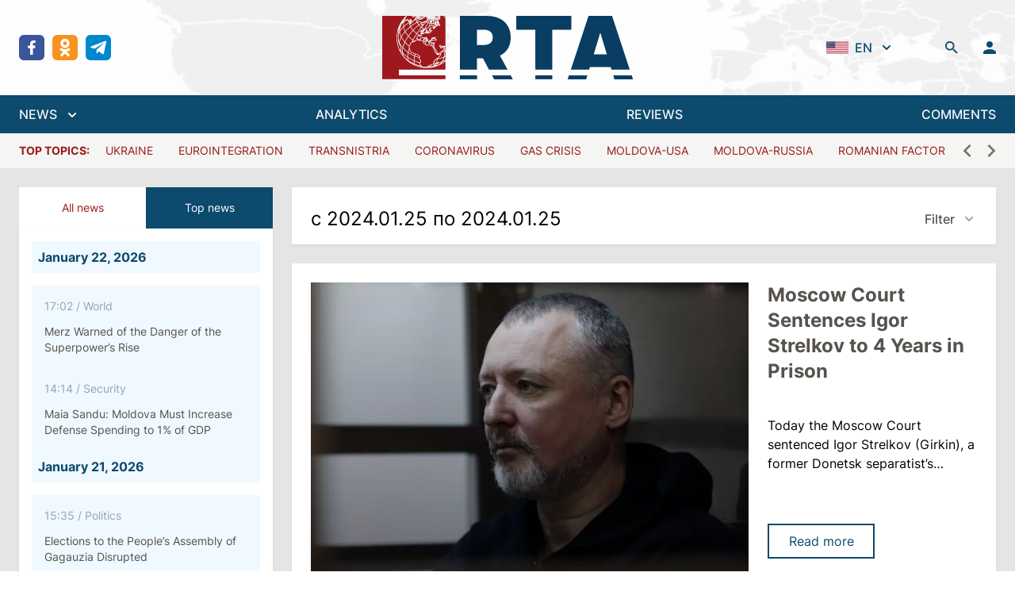

--- FILE ---
content_type: text/html; charset=utf-8
request_url: https://regtrends.com/en/date/2024-01-25
body_size: 32204
content:
<!doctype html>
<html data-n-head-ssr lang="ru" data-n-head="%7B%22lang%22:%7B%22ssr%22:%22ru%22%7D%7D">
  <head >
    <title>RTA | &quot;Diary&quot; of socio-economic and political events</title><meta data-n-head="ssr" data-hid="charset" charset="utf-8"><meta data-n-head="ssr" data-hid="viewport" name="viewport" content="width=device-width, initial-scale=1"><meta data-n-head="ssr" data-hid="mobile-web-app-capable" name="mobile-web-app-capable" content="yes"><meta data-n-head="ssr" data-hid="og:type" name="og:type" property="og:type" content="website"><meta data-n-head="ssr" data-hid="og:site_name" property="og:site_name" content="RTA | &quot;Diary&quot; of socio-economic and political events"><meta data-n-head="ssr" data-hid="keywords" property="keywords" content=""><meta data-n-head="ssr" data-hid="title" property="title" content="Home 1"><meta data-n-head="ssr" data-hid="apple-mobile-web-app-title" property="apple-mobile-web-app-title" content="Home 1"><meta data-n-head="ssr" data-hid="og:title" property="og:title" content="Home 1"><meta data-n-head="ssr" data-hid="twitter:title" property="twitter:title" content="Home 1"><meta data-n-head="ssr" data-hid="description" property="description" content=""><meta data-n-head="ssr" data-hid="og:description" property="og:description" content=""><meta data-n-head="ssr" data-hid="twitter:description" property="twitter:description" content=""><meta data-n-head="ssr" data-hid="og:article:section" property="og:article:section" content=""><meta data-n-head="ssr" data-hid="og:article:tags" property="og:article:tags" content=""><meta data-n-head="ssr" data-hid="image" property="image" content=""><meta data-n-head="ssr" data-hid="og:image" property="og:image" content=""><meta data-n-head="ssr" data-hid="twitter:image" property="twitter:image" content=""><link data-n-head="ssr" data-hid="shortcut-icon" rel="shortcut icon" href="/_nuxt/icons/icon_64x64.621114.png"><link data-n-head="ssr" data-hid="apple-touch-icon" rel="apple-touch-icon" href="/_nuxt/icons/icon_512x512.621114.png" sizes="512x512"><link data-n-head="ssr" rel="manifest" href="/_nuxt/manifest.ab8cc321.json" data-hid="manifest"><link rel="preload" href="/_nuxt/984fe92.js" as="script"><link rel="preload" href="/_nuxt/6477eb8.js" as="script"><link rel="preload" href="/_nuxt/a101b36.js" as="script"><link rel="preload" href="/_nuxt/2241177.js" as="script"><link rel="preload" href="/_nuxt/5b36ef7.js" as="script"><style data-vue-ssr-id="54b08540:0 9d54a558:0 1d957f91:0 7ec9bef8:0 03d0e15d:0 581697a6:0 111f543b:0 30aa31ca:0">/*! tailwindcss v3.2.1 | MIT License | https://tailwindcss.com*//*
1. Prevent padding and border from affecting element width. (https://github.com/mozdevs/cssremedy/issues/4)
2. Allow adding a border to an element by just adding a border-width. (https://github.com/tailwindcss/tailwindcss/pull/116)
*/

*,
::before,
::after {
  box-sizing: border-box; /* 1 */
  border-width: 0; /* 2 */
  border-style: solid; /* 2 */
  border-color: #e5e7eb; /* 2 */
}

::before,
::after {
  --tw-content: '';
}

/*
1. Use a consistent sensible line-height in all browsers.
2. Prevent adjustments of font size after orientation changes in iOS.
3. Use a more readable tab size.
4. Use the user's configured `sans` font-family by default.
*/

html {
  line-height: 1.5; /* 1 */
  -webkit-text-size-adjust: 100%; /* 2 */
  -moz-tab-size: 4; /* 3 */
  -o-tab-size: 4;
     tab-size: 4; /* 3 */
  font-family: ui-sans-serif, system-ui, -apple-system, BlinkMacSystemFont, "Segoe UI", Roboto, "Helvetica Neue", Arial, "Noto Sans", sans-serif, "Apple Color Emoji", "Segoe UI Emoji", "Segoe UI Symbol", "Noto Color Emoji"; /* 4 */
}

/*
1. Remove the margin in all browsers.
2. Inherit line-height from `html` so users can set them as a class directly on the `html` element.
*/

body {
  margin: 0; /* 1 */
  line-height: inherit; /* 2 */
}

/*
1. Add the correct height in Firefox.
2. Correct the inheritance of border color in Firefox. (https://bugzilla.mozilla.org/show_bug.cgi?id=190655)
3. Ensure horizontal rules are visible by default.
*/

hr {
  height: 0; /* 1 */
  color: inherit; /* 2 */
  border-top-width: 1px; /* 3 */
}

/*
Add the correct text decoration in Chrome, Edge, and Safari.
*/

abbr:where([title]) {
  -webkit-text-decoration: underline dotted;
          text-decoration: underline dotted;
}

/*
Remove the default font size and weight for headings.
*/

h1,
h2,
h3,
h4,
h5,
h6 {
  font-size: inherit;
  font-weight: inherit;
}

/*
Reset links to optimize for opt-in styling instead of opt-out.
*/

a {
  color: inherit;
  text-decoration: inherit;
}

/*
Add the correct font weight in Edge and Safari.
*/

b,
strong {
  font-weight: bolder;
}

/*
1. Use the user's configured `mono` font family by default.
2. Correct the odd `em` font sizing in all browsers.
*/

code,
kbd,
samp,
pre {
  font-family: ui-monospace, SFMono-Regular, Menlo, Monaco, Consolas, "Liberation Mono", "Courier New", monospace; /* 1 */
  font-size: 1em; /* 2 */
}

/*
Add the correct font size in all browsers.
*/

small {
  font-size: 80%;
}

/*
Prevent `sub` and `sup` elements from affecting the line height in all browsers.
*/

sub,
sup {
  font-size: 75%;
  line-height: 0;
  position: relative;
  vertical-align: baseline;
}

sub {
  bottom: -0.25em;
}

sup {
  top: -0.5em;
}

/*
1. Remove text indentation from table contents in Chrome and Safari. (https://bugs.chromium.org/p/chromium/issues/detail?id=999088, https://bugs.webkit.org/show_bug.cgi?id=201297)
2. Correct table border color inheritance in all Chrome and Safari. (https://bugs.chromium.org/p/chromium/issues/detail?id=935729, https://bugs.webkit.org/show_bug.cgi?id=195016)
3. Remove gaps between table borders by default.
*/

table {
  text-indent: 0; /* 1 */
  border-color: inherit; /* 2 */
  border-collapse: collapse; /* 3 */
}

/*
1. Change the font styles in all browsers.
2. Remove the margin in Firefox and Safari.
3. Remove default padding in all browsers.
*/

button,
input,
optgroup,
select,
textarea {
  font-family: inherit; /* 1 */
  font-size: 100%; /* 1 */
  font-weight: inherit; /* 1 */
  line-height: inherit; /* 1 */
  color: inherit; /* 1 */
  margin: 0; /* 2 */
  padding: 0; /* 3 */
}

/*
Remove the inheritance of text transform in Edge and Firefox.
*/

button,
select {
  text-transform: none;
}

/*
1. Correct the inability to style clickable types in iOS and Safari.
2. Remove default button styles.
*/

button,
[type='button'],
[type='reset'],
[type='submit'] {
  -webkit-appearance: button; /* 1 */
  background-color: transparent; /* 2 */
  background-image: none; /* 2 */
}

/*
Use the modern Firefox focus style for all focusable elements.
*/

:-moz-focusring {
  outline: auto;
}

/*
Remove the additional `:invalid` styles in Firefox. (https://github.com/mozilla/gecko-dev/blob/2f9eacd9d3d995c937b4251a5557d95d494c9be1/layout/style/res/forms.css#L728-L737)
*/

:-moz-ui-invalid {
  box-shadow: none;
}

/*
Add the correct vertical alignment in Chrome and Firefox.
*/

progress {
  vertical-align: baseline;
}

/*
Correct the cursor style of increment and decrement buttons in Safari.
*/

::-webkit-inner-spin-button,
::-webkit-outer-spin-button {
  height: auto;
}

/*
1. Correct the odd appearance in Chrome and Safari.
2. Correct the outline style in Safari.
*/

[type='search'] {
  -webkit-appearance: textfield; /* 1 */
  outline-offset: -2px; /* 2 */
}

/*
Remove the inner padding in Chrome and Safari on macOS.
*/

::-webkit-search-decoration {
  -webkit-appearance: none;
}

/*
1. Correct the inability to style clickable types in iOS and Safari.
2. Change font properties to `inherit` in Safari.
*/

::-webkit-file-upload-button {
  -webkit-appearance: button; /* 1 */
  font: inherit; /* 2 */
}

/*
Add the correct display in Chrome and Safari.
*/

summary {
  display: list-item;
}

/*
Removes the default spacing and border for appropriate elements.
*/

blockquote,
dl,
dd,
h1,
h2,
h3,
h4,
h5,
h6,
hr,
figure,
p,
pre {
  margin: 0;
}

fieldset {
  margin: 0;
  padding: 0;
}

legend {
  padding: 0;
}

ol,
ul,
menu {
  list-style: none;
  margin: 0;
  padding: 0;
}

/*
Prevent resizing textareas horizontally by default.
*/

textarea {
  resize: vertical;
}

/*
1. Reset the default placeholder opacity in Firefox. (https://github.com/tailwindlabs/tailwindcss/issues/3300)
2. Set the default placeholder color to the user's configured gray 400 color.
*/

input::-moz-placeholder, textarea::-moz-placeholder {
  opacity: 1; /* 1 */
  color: #9ca3af; /* 2 */
}

input::placeholder,
textarea::placeholder {
  opacity: 1; /* 1 */
  color: #9ca3af; /* 2 */
}

/*
Set the default cursor for buttons.
*/

button,
[role="button"] {
  cursor: pointer;
}

/*
Make sure disabled buttons don't get the pointer cursor.
*/
:disabled {
  cursor: default;
}

/*
1. Make replaced elements `display: block` by default. (https://github.com/mozdevs/cssremedy/issues/14)
2. Add `vertical-align: middle` to align replaced elements more sensibly by default. (https://github.com/jensimmons/cssremedy/issues/14#issuecomment-634934210)
   This can trigger a poorly considered lint error in some tools but is included by design.
*/

img,
svg,
video,
canvas,
audio,
iframe,
embed,
object {
  display: block; /* 1 */
  vertical-align: middle; /* 2 */
}

/*
Constrain images and videos to the parent width and preserve their intrinsic aspect ratio. (https://github.com/mozdevs/cssremedy/issues/14)
*/

img,
video {
  max-width: 100%;
  height: auto;
}

/* Make elements with the HTML hidden attribute stay hidden by default */
[hidden] {
  display: none;
}*{scrollbar-color:initial;scrollbar-width:initial;}*, ::before, ::after{--tw-border-spacing-x:0;--tw-border-spacing-y:0;--tw-translate-x:0;--tw-translate-y:0;--tw-rotate:0;--tw-skew-x:0;--tw-skew-y:0;--tw-scale-x:1;--tw-scale-y:1;--tw-pan-x: ;--tw-pan-y: ;--tw-pinch-zoom: ;--tw-scroll-snap-strictness:proximity;--tw-ordinal: ;--tw-slashed-zero: ;--tw-numeric-figure: ;--tw-numeric-spacing: ;--tw-numeric-fraction: ;--tw-ring-inset: ;--tw-ring-offset-width:0px;--tw-ring-offset-color:#fff;--tw-ring-color:rgb(59 130 246 / 0.5);--tw-ring-offset-shadow:0 0 #0000;--tw-ring-shadow:0 0 #0000;--tw-shadow:0 0 #0000;--tw-shadow-colored:0 0 #0000;--tw-blur: ;--tw-brightness: ;--tw-contrast: ;--tw-grayscale: ;--tw-hue-rotate: ;--tw-invert: ;--tw-saturate: ;--tw-sepia: ;--tw-drop-shadow: ;--tw-backdrop-blur: ;--tw-backdrop-brightness: ;--tw-backdrop-contrast: ;--tw-backdrop-grayscale: ;--tw-backdrop-hue-rotate: ;--tw-backdrop-invert: ;--tw-backdrop-opacity: ;--tw-backdrop-saturate: ;--tw-backdrop-sepia: ;}::backdrop{--tw-border-spacing-x:0;--tw-border-spacing-y:0;--tw-translate-x:0;--tw-translate-y:0;--tw-rotate:0;--tw-skew-x:0;--tw-skew-y:0;--tw-scale-x:1;--tw-scale-y:1;--tw-pan-x: ;--tw-pan-y: ;--tw-pinch-zoom: ;--tw-scroll-snap-strictness:proximity;--tw-ordinal: ;--tw-slashed-zero: ;--tw-numeric-figure: ;--tw-numeric-spacing: ;--tw-numeric-fraction: ;--tw-ring-inset: ;--tw-ring-offset-width:0px;--tw-ring-offset-color:#fff;--tw-ring-color:rgb(59 130 246 / 0.5);--tw-ring-offset-shadow:0 0 #0000;--tw-ring-shadow:0 0 #0000;--tw-shadow:0 0 #0000;--tw-shadow-colored:0 0 #0000;--tw-blur: ;--tw-brightness: ;--tw-contrast: ;--tw-grayscale: ;--tw-hue-rotate: ;--tw-invert: ;--tw-saturate: ;--tw-sepia: ;--tw-drop-shadow: ;--tw-backdrop-blur: ;--tw-backdrop-brightness: ;--tw-backdrop-contrast: ;--tw-backdrop-grayscale: ;--tw-backdrop-hue-rotate: ;--tw-backdrop-invert: ;--tw-backdrop-opacity: ;--tw-backdrop-saturate: ;--tw-backdrop-sepia: ;}.container{width:100%;}@media (min-width: 640px){.container{max-width:640px;}}@media (min-width: 768px){.container{max-width:768px;}}@media (min-width: 1024px){.container{max-width:1024px;}}@media (min-width: 1280px){.container{max-width:1280px;}}@media (min-width: 1536px){.container{max-width:1536px;}}.sr-only{position:absolute;width:1px;height:1px;padding:0;margin:-1px;overflow:hidden;clip:rect(0, 0, 0, 0);white-space:nowrap;border-width:0;}.pointer-events-none{pointer-events:none;}.visible{visibility:visible;}.fixed{position:fixed;}.absolute{position:absolute;}.relative{position:relative;}.inset-0{top:0px;right:0px;bottom:0px;left:0px;}.inset-x-0{left:0px;right:0px;}.inset-y-0{top:0px;bottom:0px;}.bottom-0{bottom:0px;}.top-0{top:0px;}.left-0{left:0px;}.-left-2{left:-0.5rem;}.top-8{top:2rem;}.right-0{right:0px;}.top-10{top:2.5rem;}.left-1\/2{left:50%;}.z-30{z-index:30;}.z-20{z-index:20;}.z-10{z-index:10;}.z-0{z-index:0;}.order-2{order:2;}.col-span-6{grid-column:span 6 / span 6;}.col-span-2{grid-column:span 2 / span 2;}.row-span-2{grid-row:span 2 / span 2;}.m-auto{margin:auto;}.mx-1{margin-left:0.25rem;margin-right:0.25rem;}.mx-10{margin-left:2.5rem;margin-right:2.5rem;}.mx-auto{margin-left:auto;margin-right:auto;}.mx-3{margin-left:0.75rem;margin-right:0.75rem;}.mx-5{margin-left:1.25rem;margin-right:1.25rem;}.mx-4{margin-left:1rem;margin-right:1rem;}.my-6{margin-top:1.5rem;margin-bottom:1.5rem;}.ml-2{margin-left:0.5rem;}.mb-4{margin-bottom:1rem;}.mt-4{margin-top:1rem;}.mb-6{margin-bottom:1.5rem;}.ml-1{margin-left:0.25rem;}.ml-4{margin-left:1rem;}.ml-8{margin-left:2rem;}.-ml-1{margin-left:-0.25rem;}.mr-2{margin-right:0.5rem;}.mb-2{margin-bottom:0.5rem;}.mt-0{margin-top:0px;}.ml-3{margin-left:0.75rem;}.ml-0{margin-left:0px;}.-mr-1{margin-right:-0.25rem;}.mt-6{margin-top:1.5rem;}.mt-1{margin-top:0.25rem;}.mt-8{margin-top:2rem;}.mt-5{margin-top:1.25rem;}.mr-4{margin-right:1rem;}.mt-3{margin-top:0.75rem;}.mt-2{margin-top:0.5rem;}.mb-0{margin-bottom:0px;}.mt-auto{margin-top:auto;}.mr-1{margin-right:0.25rem;}.mb-1{margin-bottom:0.25rem;}.mb-\[22\.125rem\]{margin-bottom:22.125rem;}.mb-3{margin-bottom:0.75rem;}.mb-8{margin-bottom:2rem;}.mb-12{margin-bottom:3rem;}.block{display:block;}.inline-block{display:inline-block;}.inline{display:inline;}.flex{display:flex;}.inline-flex{display:inline-flex;}.grid{display:grid;}.hidden{display:none;}.aspect-\[4\/1\]{aspect-ratio:4/1;}.h-5{height:1.25rem;}.h-min{height:-moz-min-content;height:min-content;}.h-6{height:1.5rem;}.h-screen{height:100vh;}.h-4{height:1rem;}.h-12{height:3rem;}.h-10{height:2.5rem;}.h-14{height:3.5rem;}.h-full{height:100%;}.h-8{height:2rem;}.h-46{height:11.6rem;}.h-auto{height:auto;}.max-h-40{max-height:10rem;}.max-h-\[48rem\]{max-height:48rem;}.min-h-\[188px\]{min-height:188px;}.w-5{width:1.25rem;}.w-full{width:100%;}.w-\[800px\]{width:800px;}.w-1\/2{width:50%;}.w-0{width:0px;}.w-6{width:1.5rem;}.w-6\/12{width:50%;}.w-4{width:1rem;}.w-12{width:3rem;}.w-10{width:2.5rem;}.w-1\/3{width:33.333333%;}.w-16{width:4rem;}.w-8{width:2rem;}.w-56{width:14rem;}.w-screen{width:100vw;}.w-\[17px\]{width:17px;}.w-2\/3{width:66.666667%;}.w-auto{width:auto;}.w-80{width:20rem;}.min-w-0{min-width:0px;}.max-w-screen-2xl{max-width:1536px;}.max-w-\[260px\]{max-width:260px;}.max-w-2xl{max-width:42rem;}.max-w-none{max-width:none;}.max-w-max{max-width:-moz-max-content;max-width:max-content;}.max-w-xs{max-width:20rem;}.max-w-\[336px\]{max-width:336px;}.flex-1{flex:1 1 0%;}.flex-shrink-0{flex-shrink:0;}.origin-top-right{transform-origin:top right;}.origin-center{transform-origin:center;}.-translate-x-1\/2{--tw-translate-x:-50%;transform:translate(var(--tw-translate-x), var(--tw-translate-y)) rotate(var(--tw-rotate)) skewX(var(--tw-skew-x)) skewY(var(--tw-skew-y)) scaleX(var(--tw-scale-x)) scaleY(var(--tw-scale-y));}.rotate-180{--tw-rotate:180deg;transform:translate(var(--tw-translate-x), var(--tw-translate-y)) rotate(var(--tw-rotate)) skewX(var(--tw-skew-x)) skewY(var(--tw-skew-y)) scaleX(var(--tw-scale-x)) scaleY(var(--tw-scale-y));}.transform{transform:translate(var(--tw-translate-x), var(--tw-translate-y)) rotate(var(--tw-rotate)) skewX(var(--tw-skew-x)) skewY(var(--tw-skew-y)) scaleX(var(--tw-scale-x)) scaleY(var(--tw-scale-y));}.cursor-pointer{cursor:pointer;}.select-none{-webkit-user-select:none;-moz-user-select:none;user-select:none;}.appearance-none{-webkit-appearance:none;-moz-appearance:none;appearance:none;}.grid-cols-1{grid-template-columns:repeat(1, minmax(0, 1fr));}.grid-cols-3{grid-template-columns:repeat(3, minmax(0, 1fr));}.grid-cols-2{grid-template-columns:repeat(2, minmax(0, 1fr));}.grid-cols-12{grid-template-columns:repeat(12, minmax(0, 1fr));}.flex-row{flex-direction:row;}.flex-col{flex-direction:column;}.flex-col-reverse{flex-direction:column-reverse;}.flex-wrap{flex-wrap:wrap;}.items-start{align-items:flex-start;}.items-end{align-items:flex-end;}.items-center{align-items:center;}.items-baseline{align-items:baseline;}.justify-start{justify-content:flex-start;}.justify-end{justify-content:flex-end;}.justify-center{justify-content:center;}.justify-between{justify-content:space-between;}.gap-6{gap:1.5rem;}.gap-3{gap:0.75rem;}.gap-0{gap:0px;}.gap-4{gap:1rem;}.gap-2{gap:0.5rem;}.gap-x-3{-moz-column-gap:0.75rem;column-gap:0.75rem;}.gap-y-4{row-gap:1rem;}.space-y-6 > :not([hidden]) ~ :not([hidden]){--tw-space-y-reverse:0;margin-top:calc(1.5rem * calc(1 - var(--tw-space-y-reverse)));margin-bottom:calc(1.5rem * var(--tw-space-y-reverse));}.space-y-8 > :not([hidden]) ~ :not([hidden]){--tw-space-y-reverse:0;margin-top:calc(2rem * calc(1 - var(--tw-space-y-reverse)));margin-bottom:calc(2rem * var(--tw-space-y-reverse));}.space-x-2 > :not([hidden]) ~ :not([hidden]){--tw-space-x-reverse:0;margin-right:calc(0.5rem * var(--tw-space-x-reverse));margin-left:calc(0.5rem * calc(1 - var(--tw-space-x-reverse)));}.space-y-1 > :not([hidden]) ~ :not([hidden]){--tw-space-y-reverse:0;margin-top:calc(0.25rem * calc(1 - var(--tw-space-y-reverse)));margin-bottom:calc(0.25rem * var(--tw-space-y-reverse));}.space-x-16 > :not([hidden]) ~ :not([hidden]){--tw-space-x-reverse:0;margin-right:calc(4rem * var(--tw-space-x-reverse));margin-left:calc(4rem * calc(1 - var(--tw-space-x-reverse)));}.space-y-1\.5 > :not([hidden]) ~ :not([hidden]){--tw-space-y-reverse:0;margin-top:calc(0.375rem * calc(1 - var(--tw-space-y-reverse)));margin-bottom:calc(0.375rem * var(--tw-space-y-reverse));}.space-x-3\.5 > :not([hidden]) ~ :not([hidden]){--tw-space-x-reverse:0;margin-right:calc(0.875rem * var(--tw-space-x-reverse));margin-left:calc(0.875rem * calc(1 - var(--tw-space-x-reverse)));}.space-x-3 > :not([hidden]) ~ :not([hidden]){--tw-space-x-reverse:0;margin-right:calc(0.75rem * var(--tw-space-x-reverse));margin-left:calc(0.75rem * calc(1 - var(--tw-space-x-reverse)));}.space-y-2 > :not([hidden]) ~ :not([hidden]){--tw-space-y-reverse:0;margin-top:calc(0.5rem * calc(1 - var(--tw-space-y-reverse)));margin-bottom:calc(0.5rem * var(--tw-space-y-reverse));}.space-x-8 > :not([hidden]) ~ :not([hidden]){--tw-space-x-reverse:0;margin-right:calc(2rem * var(--tw-space-x-reverse));margin-left:calc(2rem * calc(1 - var(--tw-space-x-reverse)));}.space-x-5 > :not([hidden]) ~ :not([hidden]){--tw-space-x-reverse:0;margin-right:calc(1.25rem * var(--tw-space-x-reverse));margin-left:calc(1.25rem * calc(1 - var(--tw-space-x-reverse)));}.space-y-4 > :not([hidden]) ~ :not([hidden]){--tw-space-y-reverse:0;margin-top:calc(1rem * calc(1 - var(--tw-space-y-reverse)));margin-bottom:calc(1rem * var(--tw-space-y-reverse));}.-space-y-px > :not([hidden]) ~ :not([hidden]){--tw-space-y-reverse:0;margin-top:calc(-1px * calc(1 - var(--tw-space-y-reverse)));margin-bottom:calc(-1px * var(--tw-space-y-reverse));}.space-x-2\.5 > :not([hidden]) ~ :not([hidden]){--tw-space-x-reverse:0;margin-right:calc(0.625rem * var(--tw-space-x-reverse));margin-left:calc(0.625rem * calc(1 - var(--tw-space-x-reverse)));}.divide-y > :not([hidden]) ~ :not([hidden]){--tw-divide-y-reverse:0;border-top-width:calc(1px * calc(1 - var(--tw-divide-y-reverse)));border-bottom-width:calc(1px * var(--tw-divide-y-reverse));}.divide-gray-200 > :not([hidden]) ~ :not([hidden]){--tw-divide-opacity:1;border-color:rgb(229 231 235 / var(--tw-divide-opacity));}.overflow-auto{overflow:auto;}.overflow-hidden{overflow:hidden;}.overflow-x-auto{overflow-x:auto;}.overflow-y-auto{overflow-y:auto;}.overflow-y-scroll{overflow-y:scroll;}.truncate{overflow:hidden;text-overflow:ellipsis;white-space:nowrap;}.break-words{overflow-wrap:break-word;}.rounded-md{border-radius:0.375rem;}.rounded-sm{border-radius:0.125rem;}.rounded-lg{border-radius:0.5rem;}.rounded{border-radius:0.25rem;}.rounded-full{border-radius:9999px;}.border{border-width:1px;}.border-2{border-width:2px;}.border-y{border-top-width:1px;border-bottom-width:1px;}.border-t{border-top-width:1px;}.border-b{border-bottom-width:1px;}.border-gray-200{--tw-border-opacity:1;border-color:rgb(229 231 235 / var(--tw-border-opacity));}.border-white{--tw-border-opacity:1;border-color:rgb(255 255 255 / var(--tw-border-opacity));}.border-sky-900{--tw-border-opacity:1;border-color:rgb(12 74 110 / var(--tw-border-opacity));}.border-gray-500{--tw-border-opacity:1;border-color:rgb(107 114 128 / var(--tw-border-opacity));}.border-green-400{--tw-border-opacity:1;border-color:rgb(74 222 128 / var(--tw-border-opacity));}.border-red-400{--tw-border-opacity:1;border-color:rgb(248 113 113 / var(--tw-border-opacity));}.border-gray-300{--tw-border-opacity:1;border-color:rgb(209 213 219 / var(--tw-border-opacity));}.border-transparent{border-color:transparent;}.border-red-500{--tw-border-opacity:1;border-color:rgb(239 68 68 / var(--tw-border-opacity));}.border-\[\#e4e4e7\]{--tw-border-opacity:1;border-color:rgb(228 228 231 / var(--tw-border-opacity));}.border-gray-100{--tw-border-opacity:1;border-color:rgb(243 244 246 / var(--tw-border-opacity));}.border-sky-800{--tw-border-opacity:1;border-color:rgb(7 89 133 / var(--tw-border-opacity));}.border-blue-200{--tw-border-opacity:1;border-color:rgb(191 219 254 / var(--tw-border-opacity));}.border-opacity-0{--tw-border-opacity:0;}.bg-white{--tw-bg-opacity:1;background-color:rgb(255 255 255 / var(--tw-bg-opacity));}.bg-transparent{background-color:transparent;}.bg-sky-900{--tw-bg-opacity:1;background-color:rgb(12 74 110 / var(--tw-bg-opacity));}.bg-true-gray-150{--tw-bg-opacity:1;background-color:rgb(242 242 242 / var(--tw-bg-opacity));}.bg-stone-600{--tw-bg-opacity:1;background-color:rgb(87 83 78 / var(--tw-bg-opacity));}.bg-green-50{--tw-bg-opacity:1;background-color:rgb(240 253 244 / var(--tw-bg-opacity));}.bg-red-50{--tw-bg-opacity:1;background-color:rgb(254 242 242 / var(--tw-bg-opacity));}.bg-\[rgba\(0\2c 0\2c 0\2c 0\.5\)\]{background-color:rgba(0,0,0,0.5);}.bg-true-gray-350{--tw-bg-opacity:1;background-color:rgb(196 196 196 / var(--tw-bg-opacity));}.bg-stone-100{--tw-bg-opacity:1;background-color:rgb(245 245 244 / var(--tw-bg-opacity));}.bg-transparent-50{background-color:#FFFFFFAA;}.bg-gray-200{--tw-bg-opacity:1;background-color:rgb(229 231 235 / var(--tw-bg-opacity));}.bg-\[rgba\(0\2c _0\2c _0\2c _0\.2\)\]{background-color:rgba(0, 0, 0, 0.2);}.bg-blue-50{--tw-bg-opacity:1;background-color:rgb(239 246 255 / var(--tw-bg-opacity));}.bg-gray-300{--tw-bg-opacity:1;background-color:rgb(209 213 219 / var(--tw-bg-opacity));}.bg-sky-50{--tw-bg-opacity:1;background-color:rgb(240 249 255 / var(--tw-bg-opacity));}.bg-facebook{--tw-bg-opacity:1;background-color:rgb(57 86 154 / var(--tw-bg-opacity));}.bg-ok{--tw-bg-opacity:1;background-color:rgb(247 147 30 / var(--tw-bg-opacity));}.bg-telegram{--tw-bg-opacity:1;background-color:rgb(0 136 204 / var(--tw-bg-opacity));}.bg-twitter{--tw-bg-opacity:1;background-color:rgb(52 179 247 / var(--tw-bg-opacity));}.bg-rss{--tw-bg-opacity:1;background-color:rgb(255 111 0 / var(--tw-bg-opacity));}.bg-neutral-200{--tw-bg-opacity:1;background-color:rgb(229 229 229 / var(--tw-bg-opacity));}.bg-\[url\(\'\@\/assets\/img\/header-bg\.jpg\.webp\'\)\]{background-image:url(/_nuxt/img/header-bg.jpg.f2f711b.webp);}.bg-\[linear-gradient\(360deg\2c _\#000000_0\%\2c _rgba\(0\2c _0\2c _0\2c _0\.5\)_0\.01\%\2c _rgba\(0\2c _0\2c _0\2c _0\)_100\%\)\]{background-image:linear-gradient(360deg, #000000 0%, rgba(0, 0, 0, 0.5) 0.01%, rgba(0, 0, 0, 0) 100%);}.bg-cover{background-size:cover;}.bg-center{background-position:center;}.bg-no-repeat{background-repeat:no-repeat;}.object-contain{-o-object-fit:contain;object-fit:contain;}.object-cover{-o-object-fit:cover;object-fit:cover;}.p-12{padding:3rem;}.p-2{padding:0.5rem;}.p-6{padding:1.5rem;}.p-3{padding:0.75rem;}.p-4{padding:1rem;}.px-4{padding-left:1rem;padding-right:1rem;}.py-6{padding-top:1.5rem;padding-bottom:1.5rem;}.py-1\.5{padding-top:0.375rem;padding-bottom:0.375rem;}.py-1{padding-top:0.25rem;padding-bottom:0.25rem;}.py-2{padding-top:0.5rem;padding-bottom:0.5rem;}.py-4{padding-top:1rem;padding-bottom:1rem;}.py-5{padding-top:1.25rem;padding-bottom:1.25rem;}.px-10{padding-left:2.5rem;padding-right:2.5rem;}.px-2\.5{padding-left:0.625rem;padding-right:0.625rem;}.px-2{padding-left:0.5rem;padding-right:0.5rem;}.px-3{padding-left:0.75rem;padding-right:0.75rem;}.py-0\.5{padding-top:0.125rem;padding-bottom:0.125rem;}.py-0{padding-top:0px;padding-bottom:0px;}.py-3{padding-top:0.75rem;padding-bottom:0.75rem;}.px-6{padding-left:1.5rem;padding-right:1.5rem;}.px-1{padding-left:0.25rem;padding-right:0.25rem;}.px-0{padding-left:0px;padding-right:0px;}.pb-4{padding-bottom:1rem;}.pt-6{padding-top:1.5rem;}.pl-4{padding-left:1rem;}.pr-2{padding-right:0.5rem;}.pt-4{padding-top:1rem;}.pb-6{padding-bottom:1.5rem;}.pt-8{padding-top:2rem;}.pb-2{padding-bottom:0.5rem;}.pt-1{padding-top:0.25rem;}.pt-2{padding-top:0.5rem;}.pb-3{padding-bottom:0.75rem;}.pr-5{padding-right:1.25rem;}.pl-5{padding-left:1.25rem;}.pr-12{padding-right:3rem;}.pr-4{padding-right:1rem;}.pb-0{padding-bottom:0px;}.pb-\[1\.125rem\]{padding-bottom:1.125rem;}.text-center{text-align:center;}.text-xs{font-size:0.75rem;line-height:1rem;}.text-2xl{font-size:1.5rem;line-height:2rem;}.text-base{font-size:1rem;line-height:1.5rem;}.text-sm{font-size:0.875rem;line-height:1.25rem;}.text-4xl{font-size:2.25rem;line-height:2.5rem;}.text-lg{font-size:1.125rem;line-height:1.75rem;}.text-xl{font-size:1.25rem;line-height:1.75rem;}.font-medium{font-weight:500;}.font-bold{font-weight:700;}.font-normal{font-weight:400;}.font-semibold{font-weight:600;}.uppercase{text-transform:uppercase;}.lowercase{text-transform:lowercase;}.italic{font-style:italic;}.leading-normal{line-height:1.5;}.text-gray-400{--tw-text-opacity:1;color:rgb(156 163 175 / var(--tw-text-opacity));}.text-stone-600{--tw-text-opacity:1;color:rgb(87 83 78 / var(--tw-text-opacity));}.text-sky-900{--tw-text-opacity:1;color:rgb(12 74 110 / var(--tw-text-opacity));}.text-white{--tw-text-opacity:1;color:rgb(255 255 255 / var(--tw-text-opacity));}.text-stone-500{--tw-text-opacity:1;color:rgb(120 113 108 / var(--tw-text-opacity));}.text-green-400{--tw-text-opacity:1;color:rgb(74 222 128 / var(--tw-text-opacity));}.text-green-800{--tw-text-opacity:1;color:rgb(22 101 52 / var(--tw-text-opacity));}.text-red-400{--tw-text-opacity:1;color:rgb(248 113 113 / var(--tw-text-opacity));}.text-red-800{--tw-text-opacity:1;color:rgb(153 27 27 / var(--tw-text-opacity));}.text-gray-500{--tw-text-opacity:1;color:rgb(107 114 128 / var(--tw-text-opacity));}.text-gray-700{--tw-text-opacity:1;color:rgb(55 65 81 / var(--tw-text-opacity));}.text-slate-400{--tw-text-opacity:1;color:rgb(148 163 184 / var(--tw-text-opacity));}.text-red-500{--tw-text-opacity:1;color:rgb(239 68 68 / var(--tw-text-opacity));}.text-current{color:currentColor;}.text-gray-900{--tw-text-opacity:1;color:rgb(17 24 39 / var(--tw-text-opacity));}.text-sky-800{--tw-text-opacity:1;color:rgb(7 89 133 / var(--tw-text-opacity));}.text-stone-100{--tw-text-opacity:1;color:rgb(245 245 244 / var(--tw-text-opacity));}.text-sky-300{--tw-text-opacity:1;color:rgb(125 211 252 / var(--tw-text-opacity));}.text-\[\#27ae60\]{--tw-text-opacity:1;color:rgb(39 174 96 / var(--tw-text-opacity));}.text-true-gray-750{--tw-text-opacity:1;color:rgb(79 79 79 / var(--tw-text-opacity));}.underline{text-decoration-line:underline;}.no-underline{text-decoration-line:none;}.placeholder-slate-400::-moz-placeholder{--tw-placeholder-opacity:1;color:rgb(148 163 184 / var(--tw-placeholder-opacity));}.placeholder-slate-400::placeholder{--tw-placeholder-opacity:1;color:rgb(148 163 184 / var(--tw-placeholder-opacity));}.opacity-75{opacity:0.75;}.opacity-50{opacity:0.5;}.opacity-100{opacity:1;}.opacity-0{opacity:0;}.shadow-block{--tw-shadow:0 2px 4px rgba(0, 0, 0, 0.06);--tw-shadow-colored:0 2px 4px var(--tw-shadow-color);box-shadow:0 0 #0000, 0 0 #0000, var(--tw-shadow);box-shadow:var(--tw-ring-offset-shadow, 0 0 #0000), var(--tw-ring-shadow, 0 0 #0000), var(--tw-shadow);}.shadow-sm{--tw-shadow:0 1px 2px 0 rgb(0 0 0 / 0.05);--tw-shadow-colored:0 1px 2px 0 var(--tw-shadow-color);box-shadow:0 0 #0000, 0 0 #0000, var(--tw-shadow);box-shadow:var(--tw-ring-offset-shadow, 0 0 #0000), var(--tw-ring-shadow, 0 0 #0000), var(--tw-shadow);}.shadow-lg{--tw-shadow:0 10px 15px -3px rgb(0 0 0 / 0.1), 0 4px 6px -4px rgb(0 0 0 / 0.1);--tw-shadow-colored:0 10px 15px -3px var(--tw-shadow-color), 0 4px 6px -4px var(--tw-shadow-color);box-shadow:0 0 #0000, 0 0 #0000, var(--tw-shadow);box-shadow:var(--tw-ring-offset-shadow, 0 0 #0000), var(--tw-ring-shadow, 0 0 #0000), var(--tw-shadow);}.shadow-\[0_4px_6px_rgba\(0\2c _0\2c _0\2c _0\.1\)\]{--tw-shadow:0 4px 6px rgba(0, 0, 0, 0.1);--tw-shadow-colored:0 4px 6px var(--tw-shadow-color);box-shadow:0 0 #0000, 0 0 #0000, var(--tw-shadow);box-shadow:var(--tw-ring-offset-shadow, 0 0 #0000), var(--tw-ring-shadow, 0 0 #0000), var(--tw-shadow);}.ring-2{--tw-ring-offset-shadow:var(--tw-ring-inset) 0 0 0 var(--tw-ring-offset-width) var(--tw-ring-offset-color);--tw-ring-shadow:var(--tw-ring-inset) 0 0 0 calc(2px + var(--tw-ring-offset-width)) var(--tw-ring-color);box-shadow:var(--tw-ring-offset-shadow), var(--tw-ring-shadow), 0 0 #0000;box-shadow:var(--tw-ring-offset-shadow), var(--tw-ring-shadow), var(--tw-shadow, 0 0 #0000);}.ring-1{--tw-ring-offset-shadow:var(--tw-ring-inset) 0 0 0 var(--tw-ring-offset-width) var(--tw-ring-offset-color);--tw-ring-shadow:var(--tw-ring-inset) 0 0 0 calc(1px + var(--tw-ring-offset-width)) var(--tw-ring-color);box-shadow:var(--tw-ring-offset-shadow), var(--tw-ring-shadow), 0 0 #0000;box-shadow:var(--tw-ring-offset-shadow), var(--tw-ring-shadow), var(--tw-shadow, 0 0 #0000);}.ring-gray-50{--tw-ring-opacity:1;--tw-ring-color:rgb(249 250 251 / var(--tw-ring-opacity));}.ring-red-500{--tw-ring-opacity:1;--tw-ring-color:rgb(239 68 68 / var(--tw-ring-opacity));}.ring-black{--tw-ring-opacity:1;--tw-ring-color:rgb(0 0 0 / var(--tw-ring-opacity));}.ring-opacity-5{--tw-ring-opacity:0.05;}.ring-offset-2{--tw-ring-offset-width:2px;}.filter{filter:var(--tw-blur) var(--tw-brightness) var(--tw-contrast) var(--tw-grayscale) var(--tw-hue-rotate) var(--tw-invert) var(--tw-saturate) var(--tw-sepia) var(--tw-drop-shadow);}.transition{transition-property:color, background-color, border-color, text-decoration-color, fill, stroke, opacity, box-shadow, transform, filter, -webkit-backdrop-filter;transition-property:color, background-color, border-color, text-decoration-color, fill, stroke, opacity, box-shadow, transform, filter, backdrop-filter;transition-property:color, background-color, border-color, text-decoration-color, fill, stroke, opacity, box-shadow, transform, filter, backdrop-filter, -webkit-backdrop-filter;transition-timing-function:cubic-bezier(0.4, 0, 0.2, 1);transition-duration:150ms;}.duration-300{transition-duration:300ms;}.duration-150{transition-duration:150ms;}.ease-in-out{transition-timing-function:cubic-bezier(0.4, 0, 0.2, 1);}.line-clamp-4{overflow:hidden;display:-webkit-box;-webkit-box-orient:vertical;-webkit-line-clamp:4;}.line-clamp-1{overflow:hidden;display:-webkit-box;-webkit-box-orient:vertical;-webkit-line-clamp:1;}.line-clamp-2{overflow:hidden;display:-webkit-box;-webkit-box-orient:vertical;-webkit-line-clamp:2;}.line-clamp-3{overflow:hidden;display:-webkit-box;-webkit-box-orient:vertical;-webkit-line-clamp:3;}.scrollbar-thin{--scrollbar-track:initial;--scrollbar-thumb:initial;--scrollbar-corner:initial;--scrollbar-track-hover:var(--scrollbar-track);--scrollbar-thumb-hover:var(--scrollbar-thumb);--scrollbar-corner-hover:var(--scrollbar-corner);--scrollbar-track-active:var(--scrollbar-track-hover);--scrollbar-thumb-active:var(--scrollbar-thumb-hover);--scrollbar-corner-active:var(--scrollbar-corner-hover);scrollbar-color:var(--scrollbar-thumb) var(--scrollbar-track);overflow:overlay;}.scrollbar-thin.overflow-x-hidden{overflow-x:hidden;}.scrollbar-thin.overflow-y-hidden{overflow-y:hidden;}.scrollbar-thin::-webkit-scrollbar-track{background-color:var(--scrollbar-track);}.scrollbar-thin::-webkit-scrollbar-thumb{background-color:var(--scrollbar-thumb);}.scrollbar-thin::-webkit-scrollbar-corner{background-color:var(--scrollbar-corner);}.scrollbar-thin::-webkit-scrollbar-track:hover{background-color:var(--scrollbar-track-hover);}.scrollbar-thin::-webkit-scrollbar-thumb:hover{background-color:var(--scrollbar-thumb-hover);}.scrollbar-thin::-webkit-scrollbar-corner:hover{background-color:var(--scrollbar-corner-hover);}.scrollbar-thin::-webkit-scrollbar-track:active{background-color:var(--scrollbar-track-active);}.scrollbar-thin::-webkit-scrollbar-thumb:active{background-color:var(--scrollbar-thumb-active);}.scrollbar-thin::-webkit-scrollbar-corner:active{background-color:var(--scrollbar-corner-active);}.scrollbar-thin{scrollbar-width:thin;}.scrollbar-thin::-webkit-scrollbar{width:8px;height:8px;}.scrollbar-track-white{--scrollbar-track:#fff !important;}.scrollbar-thumb-sky-900{--scrollbar-thumb:#0c4a6e !important;}.focus\:border-blue-500:focus{--tw-border-opacity:1;border-color:rgb(59 130 246 / var(--tw-border-opacity));}.focus\:outline-none:focus{outline:2px solid transparent;outline-offset:2px;}.focus\:ring-2:focus{--tw-ring-offset-shadow:var(--tw-ring-inset) 0 0 0 var(--tw-ring-offset-width) var(--tw-ring-offset-color);--tw-ring-shadow:var(--tw-ring-inset) 0 0 0 calc(2px + var(--tw-ring-offset-width)) var(--tw-ring-color);box-shadow:var(--tw-ring-offset-shadow), var(--tw-ring-shadow), 0 0 #0000;box-shadow:var(--tw-ring-offset-shadow), var(--tw-ring-shadow), var(--tw-shadow, 0 0 #0000);}.focus\:ring-1:focus{--tw-ring-offset-shadow:var(--tw-ring-inset) 0 0 0 var(--tw-ring-offset-width) var(--tw-ring-offset-color);--tw-ring-shadow:var(--tw-ring-inset) 0 0 0 calc(1px + var(--tw-ring-offset-width)) var(--tw-ring-color);box-shadow:var(--tw-ring-offset-shadow), var(--tw-ring-shadow), 0 0 #0000;box-shadow:var(--tw-ring-offset-shadow), var(--tw-ring-shadow), var(--tw-shadow, 0 0 #0000);}.focus\:ring-indigo-500:focus{--tw-ring-opacity:1;--tw-ring-color:rgb(99 102 241 / var(--tw-ring-opacity));}.focus\:ring-sky-800:focus{--tw-ring-opacity:1;--tw-ring-color:rgb(7 89 133 / var(--tw-ring-opacity));}.focus\:ring-blue-500:focus{--tw-ring-opacity:1;--tw-ring-color:rgb(59 130 246 / var(--tw-ring-opacity));}.focus\:ring-green-400:focus{--tw-ring-opacity:1;--tw-ring-color:rgb(74 222 128 / var(--tw-ring-opacity));}.focus\:ring-red-400:focus{--tw-ring-opacity:1;--tw-ring-color:rgb(248 113 113 / var(--tw-ring-opacity));}.focus\:ring-sky-900:focus{--tw-ring-opacity:1;--tw-ring-color:rgb(12 74 110 / var(--tw-ring-opacity));}.focus\:ring-red-500:focus{--tw-ring-opacity:1;--tw-ring-color:rgb(239 68 68 / var(--tw-ring-opacity));}.focus\:ring-indigo-600:focus{--tw-ring-opacity:1;--tw-ring-color:rgb(79 70 229 / var(--tw-ring-opacity));}.focus\:ring-offset-2:focus{--tw-ring-offset-width:2px;}.group:hover .group-hover\:text-gray-500{--tw-text-opacity:1;color:rgb(107 114 128 / var(--tw-text-opacity));}.hover\:scale-105:hover{--tw-scale-x:1.05;--tw-scale-y:1.05;transform:translate(var(--tw-translate-x), var(--tw-translate-y)) rotate(var(--tw-rotate)) skewX(var(--tw-skew-x)) skewY(var(--tw-skew-y)) scaleX(var(--tw-scale-x)) scaleY(var(--tw-scale-y));}.hover\:border-white:hover{--tw-border-opacity:1;border-color:rgb(255 255 255 / var(--tw-border-opacity));}.hover\:border-opacity-100:hover{--tw-border-opacity:1;}.hover\:bg-sky-900:hover{--tw-bg-opacity:1;background-color:rgb(12 74 110 / var(--tw-bg-opacity));}.hover\:bg-green-200:hover{--tw-bg-opacity:1;background-color:rgb(187 247 208 / var(--tw-bg-opacity));}.hover\:bg-red-200:hover{--tw-bg-opacity:1;background-color:rgb(254 202 202 / var(--tw-bg-opacity));}.hover\:bg-facebook:hover{--tw-bg-opacity:1;background-color:rgb(57 86 154 / var(--tw-bg-opacity));}.hover\:bg-twitter:hover{--tw-bg-opacity:1;background-color:rgb(52 179 247 / var(--tw-bg-opacity));}.hover\:bg-ok:hover{--tw-bg-opacity:1;background-color:rgb(247 147 30 / var(--tw-bg-opacity));}.hover\:bg-sky-800:hover{--tw-bg-opacity:1;background-color:rgb(7 89 133 / var(--tw-bg-opacity));}.hover\:bg-blue-50:hover{--tw-bg-opacity:1;background-color:rgb(239 246 255 / var(--tw-bg-opacity));}.hover\:text-sky-900:hover{--tw-text-opacity:1;color:rgb(12 74 110 / var(--tw-text-opacity));}.hover\:text-gray-900:hover{--tw-text-opacity:1;color:rgb(17 24 39 / var(--tw-text-opacity));}.hover\:text-white:hover{--tw-text-opacity:1;color:rgb(255 255 255 / var(--tw-text-opacity));}.hover\:text-sky-300:hover{--tw-text-opacity:1;color:rgb(125 211 252 / var(--tw-text-opacity));}.hover\:text-gray-300:hover{--tw-text-opacity:1;color:rgb(209 213 219 / var(--tw-text-opacity));}.hover\:text-blue-500:hover{--tw-text-opacity:1;color:rgb(59 130 246 / var(--tw-text-opacity));}.hover\:text-true-gray-750:hover{--tw-text-opacity:1;color:rgb(79 79 79 / var(--tw-text-opacity));}.hover\:opacity-100:hover{opacity:1;}.hover\:opacity-75:hover{opacity:0.75;}.hover\:opacity-90:hover{opacity:0.9;}.hover\:opacity-50:hover{opacity:0.5;}@media (min-width: 640px){.sm\:order-3{order:3;}.sm\:ml-2{margin-left:0.5rem;}.sm\:mb-0{margin-bottom:0px;}.sm\:block{display:block;}.sm\:flex-row{flex-direction:row;}.sm\:items-center{align-items:center;}.sm\:overflow-auto{overflow:auto;}.sm\:p-3{padding:0.75rem;}.sm\:p-10{padding:2.5rem;}.sm\:px-6{padding-left:1.5rem;padding-right:1.5rem;}.sm\:pb-5{padding-bottom:1.25rem;}.sm\:text-base{font-size:1rem;line-height:1.5rem;}.sm\:text-sm{font-size:0.875rem;line-height:1.25rem;}.sm\:text-2xl{font-size:1.5rem;line-height:2rem;}}@media (min-width: 768px){.md\:col-span-1{grid-column:span 1 / span 1;}.md\:row-span-1{grid-row:span 1 / span 1;}.md\:mx-3{margin-left:0.75rem;margin-right:0.75rem;}.md\:mx-32{margin-left:8rem;margin-right:8rem;}.md\:my-0{margin-top:0px;margin-bottom:0px;}.md\:mt-5{margin-top:1.25rem;}.md\:mb-0{margin-bottom:0px;}.md\:mt-10{margin-top:2.5rem;}.md\:mb-6{margin-bottom:1.5rem;}.md\:mt-0{margin-top:0px;}.md\:-mb-5{margin-bottom:-1.25rem;}.md\:mt-4{margin-top:1rem;}.md\:ml-4{margin-left:1rem;}.md\:block{display:block;}.md\:inline{display:inline;}.md\:flex{display:flex;}.md\:grid{display:grid;}.md\:hidden{display:none;}.md\:h-30{height:7.5rem;}.md\:h-20{height:5rem;}.md\:h-96{height:24rem;}.md\:h-46{height:11.6rem;}.md\:w-1\/4{width:25%;}.md\:w-2\/4{width:50%;}.md\:w-1\/3{width:33.333333%;}.md\:w-full{width:100%;}.md\:w-auto{width:auto;}.md\:max-w-md{max-width:28rem;}.md\:max-w-none{max-width:none;}.md\:flex-1{flex:1 1 0%;}.md\:grid-cols-3{grid-template-columns:repeat(3, minmax(0, 1fr));}.md\:grid-cols-2{grid-template-columns:repeat(2, minmax(0, 1fr));}.md\:flex-col{flex-direction:column;}.md\:items-center{align-items:center;}.md\:gap-6{gap:1.5rem;}.md\:gap-y-6{row-gap:1.5rem;}.md\:gap-x-12{-moz-column-gap:3rem;column-gap:3rem;}.md\:space-y-10 > :not([hidden]) ~ :not([hidden]){--tw-space-y-reverse:0;margin-top:calc(2.5rem * calc(1 - var(--tw-space-y-reverse)));margin-bottom:calc(2.5rem * var(--tw-space-y-reverse));}.md\:bg-white{--tw-bg-opacity:1;background-color:rgb(255 255 255 / var(--tw-bg-opacity));}.md\:p-4{padding:1rem;}.md\:p-12{padding:3rem;}.md\:p-2{padding:0.5rem;}.md\:px-6{padding-left:1.5rem;padding-right:1.5rem;}.md\:py-20{padding-top:5rem;padding-bottom:5rem;}.md\:py-2{padding-top:0.5rem;padding-bottom:0.5rem;}.md\:px-20{padding-left:5rem;padding-right:5rem;}.md\:pb-2{padding-bottom:0.5rem;}.md\:pt-6{padding-top:1.5rem;}.md\:text-sm{font-size:0.875rem;line-height:1.25rem;}.md\:text-base{font-size:1rem;line-height:1.5rem;}.md\:text-xl{font-size:1.25rem;line-height:1.75rem;}.md\:text-2xl{font-size:1.5rem;line-height:2rem;}.md\:text-4xl{font-size:2.25rem;line-height:2.5rem;}.md\:line-clamp-3{overflow:hidden;display:-webkit-box;-webkit-box-orient:vertical;-webkit-line-clamp:3;}}@media (min-width: 1024px){.lg\:inline{display:inline;}.lg\:px-8{padding-left:2rem;padding-right:2rem;}.lg\:text-3xl{font-size:1.875rem;line-height:2.25rem;}.lg\:text-6xl{font-size:3.75rem;line-height:1;}}@media (min-width: 1280px){.xl\:col-span-8{grid-column:span 8 / span 8;}.xl\:col-span-4{grid-column:span 4 / span 4;}.xl\:my-0{margin-top:0px;margin-bottom:0px;}.xl\:mb-6{margin-bottom:1.5rem;}.xl\:ml-0{margin-left:0px;}.xl\:mb-10{margin-bottom:2.5rem;}.xl\:block{display:block;}.xl\:flex{display:flex;}.xl\:hidden{display:none;}.xl\:gap-6{gap:1.5rem;}.xl\:space-y-6 > :not([hidden]) ~ :not([hidden]){--tw-space-y-reverse:0;margin-top:calc(1.5rem * calc(1 - var(--tw-space-y-reverse)));margin-bottom:calc(1.5rem * var(--tw-space-y-reverse));}.xl\:space-x-6 > :not([hidden]) ~ :not([hidden]){--tw-space-x-reverse:0;margin-right:calc(1.5rem * var(--tw-space-x-reverse));margin-left:calc(1.5rem * calc(1 - var(--tw-space-x-reverse)));}.xl\:p-6{padding:1.5rem;}.xl\:px-40{padding-left:10rem;padding-right:10rem;}.xl\:text-2xl{font-size:1.5rem;line-height:2rem;}.xl\:text-base{font-size:1rem;line-height:1.5rem;}.xl\:text-sm{font-size:0.875rem;line-height:1.25rem;}.xl\:text-5xl{font-size:3rem;line-height:1;}}
@font-face{font-family:"Inter";font-style:normal;font-weight:400;src:local("Inter Regular"),url(/_nuxt/fonts/inter-v12-latin-ext_latin_cyrillic-ext_cyrillic-regular.6372fb3.woff2) format("woff2"),url(/_nuxt/fonts/inter-v12-latin-ext_latin_cyrillic-ext_cyrillic-regular.8c80443.woff) format("woff"),url(/_nuxt/fonts/inter-v12-latin-ext_latin_cyrillic-ext_cyrillic-regular.b559a93.ttf) format("truetype");font-display:swap}@font-face{font-family:"Inter";font-style:normal;font-weight:500;src:local("Inter Medium"),url(/_nuxt/fonts/inter-v12-latin-ext_latin_cyrillic-ext_cyrillic-500.0bd831a.woff2) format("woff2"),url(/_nuxt/fonts/inter-v12-latin-ext_latin_cyrillic-ext_cyrillic-500.83e7a0a.woff) format("woff"),url(/_nuxt/fonts/inter-v12-latin-ext_latin_cyrillic-ext_cyrillic-500.9d1fd42.ttf) format("truetype");font-display:swap}@font-face{font-family:"Inter";font-style:normal;font-weight:600;src:local("Inter SemiBold"),url(/_nuxt/fonts/inter-v12-latin-ext_latin_cyrillic-ext_cyrillic-600.989e369.woff2) format("woff2"),url(/_nuxt/fonts/inter-v12-latin-ext_latin_cyrillic-ext_cyrillic-600.d8872b2.woff) format("woff"),url(/_nuxt/fonts/inter-v12-latin-ext_latin_cyrillic-ext_cyrillic-600.1616d57.ttf) format("truetype");font-display:swap}@font-face{font-family:"Inter";font-style:normal;font-weight:700;src:local("Inter Bold"),url(/_nuxt/fonts/inter-v12-latin-ext_latin_cyrillic-ext_cyrillic-700.7a6ecbc.woff2) format("woff2"),url(/_nuxt/fonts/inter-v12-latin-ext_latin_cyrillic-ext_cyrillic-700.4caa68a.woff) format("woff"),url(/_nuxt/fonts/inter-v12-latin-ext_latin_cyrillic-ext_cyrillic-700.9aab1eb.ttf) format("truetype");font-display:swap}html{font-family:"Inter",sans-serif}.time{position:relative}.time:before{content:"";display:block;position:absolute;top:25%;left:-15px;width:10px;height:11px;background-image:url([data-uri])}.author{position:relative}.author:before{content:"";display:block;position:absolute;top:25%;left:-17px;width:13px;height:12px;background-image:url([data-uri])}.stat{position:relative}.stat-grap{display:block;position:absolute;background-color:#0c4a6e;height:100%}::-webkit-scrollbar{width:8px}::-webkit-scrollbar-thumb{background-color:#0c4a6e}
.slick-track[data-v-e4caeaf8]{position:relative;top:0;left:0;display:block;transform:translateZ(0)}.slick-track.slick-center[data-v-e4caeaf8]{margin-left:auto;margin-right:auto}.slick-track[data-v-e4caeaf8]:after,.slick-track[data-v-e4caeaf8]:before{display:table;content:""}.slick-track[data-v-e4caeaf8]:after{clear:both}.slick-loading .slick-track[data-v-e4caeaf8]{visibility:hidden}.slick-slide[data-v-e4caeaf8]{display:none;float:left;height:100%;min-height:1px}[dir=rtl] .slick-slide[data-v-e4caeaf8]{float:right}.slick-slide img[data-v-e4caeaf8]{display:block}.slick-slide.slick-loading img[data-v-e4caeaf8]{display:none}.slick-slide.dragging img[data-v-e4caeaf8]{pointer-events:none}.slick-initialized .slick-slide[data-v-e4caeaf8]{display:block}.slick-loading .slick-slide[data-v-e4caeaf8]{visibility:hidden}.slick-vertical .slick-slide[data-v-e4caeaf8]{display:block;height:auto;border:1px solid transparent}.slick-arrow.slick-hidden[data-v-21137603]{display:none}.slick-slider[data-v-3d1a4f76]{position:relative;display:block;box-sizing:border-box;-webkit-user-select:none;-moz-user-select:none;user-select:none;-webkit-touch-callout:none;-khtml-user-select:none;touch-action:pan-y;-webkit-tap-highlight-color:transparent}.slick-list[data-v-3d1a4f76]{position:relative;display:block;overflow:hidden;margin:0;padding:0;transform:translateZ(0)}.slick-list[data-v-3d1a4f76]:focus{outline:none}.slick-list.dragging[data-v-3d1a4f76]{cursor:pointer;cursor:hand}
.nuxt-progress{position:fixed;top:0;left:0;right:0;height:2px;width:0;opacity:1;transition:width .1s,opacity .4s;background-color:#000;z-index:999999}.nuxt-progress.nuxt-progress-notransition{transition:none}.nuxt-progress-failed{background-color:red}
.layout-container[data-v-c85d1d10]{width:calc(100% - 21.5rem)}@media (max-width:1279px){.layout-container[data-v-c85d1d10]{width:100%}}.preview[data-v-c85d1d10]{min-height:550px}@media (max-width:1086px){.preview[data-v-c85d1d10]{min-height:225px}}@media (max-width:767px){.preview[data-v-c85d1d10]{min-height:179px}}
@media (max-width:639px){.first-hidden div[data-v-7a625797]:first-child{display:none!important}}
.lds-wrapper[data-v-4657fcd8]{position:absolute;top:0;left:0;width:100%;height:100%;background-color:hsla(0,0%,100%,.8);opacity:0;visibility:hidden;transition:opacity .15s linear,visibility 0s linear .15s}.ids-wrapper-show[data-v-4657fcd8]{opacity:1;visibility:visible}.lds-dual-ring[data-v-4657fcd8]{opacity:.8;display:inline-block;width:80px;height:80px;position:absolute;left:calc(50% - 40px)}.lds-dual-ring[data-v-4657fcd8]:after{content:" ";display:block;width:64px;height:64px;margin:8px;border-radius:50%;border-color:#0c4a6e transparent;border-style:solid;border-width:6px;animation:lds-dual-ring-4657fcd8 .8s linear infinite}@keyframes lds-dual-ring-4657fcd8{0%{transform:rotate(0deg)}to{transform:rotate(1turn)}}
.snackbar-enter-active[data-v-fcd16a48],.snackbar-leave-active[data-v-fcd16a48]{transition:opacity .5s}.snackbar-enter[data-v-fcd16a48],.snackbar-leave-to[data-v-fcd16a48]{opacity:0}</style>
  </head>
  <body >
    <div data-server-rendered="true" id="__nuxt"><!----><div id="__layout"><div data-fetch-key="data-v-c85d1d10:0" class="bg-neutral-200" data-v-c85d1d10><div class="relative select-none" data-v-c85d1d10><!----> <div class="w-full bg-true-gray-350 bg-[url('@/assets/img/header-bg.jpg.webp')] bg-cover h-14 md:h-30"><div class="flex max-w-screen-2xl h-full mx-auto px-2.5 md:px-6"><div class="flex justify-start items-center w-1/3"><div class="flex space-x-2.5 hidden xl:flex"><a target="_blank" href="https://www.facebook.com/regtrends" class="flex justify-center items-center w-8 h-8 rounded-md bg-facebook"><img width="10" height="18" src="[data-uri]" alt="facebook" loading="lazy"></a> <a href="https://ok.ru/max.regtrends" target="_blank" class="flex justify-center items-center w-8 h-8 rounded-md bg-ok"><img width="389.404px" height="387.417px" src="/_nuxt/img/ok.e209963.svg" alt="ok" loading="lazy"></a> <a href="https://t.me/RTAnalytics" target="_blank" class="flex justify-center items-center w-8 h-8 rounded-md bg-telegram"><img width="21" height="18" src="[data-uri]" alt="telegram" loading="lazy"></a></div></div> <a href="/en" class="flex justify-center items-center py-1 w-1/3 h-full nuxt-link-active"><img src="/_nuxt/img/logo.ce7d4e3.svg" alt="Home" loading="lazy" class="h-full aspect-[4/1] transition duration-300 ease-in-out hover:opacity-90 md:h-20 md:max-w-none"></a> <div class="flex justify-end items-center w-1/3"><div class="hidden xl:flex justify-between items-center space-x-16"><div class="relative text-sky-900"><button class="flex items-center space-x-2 text-current transition duration-300 ease-in-out hover:opacity-90"><img src="[data-uri]" alt="en" loading="lazy" class="h-5"> <span class="text-base font-medium text-current uppercase">en</span> <svg xmlns="http://www.w3.org/2000/svg" viewBox="0 0 20 20" fill="currentColor" aria-hidden="true" class="w-5 transition duration-150 ease-in-out"><path fill-rule="evenodd" d="M5.293 7.293a1 1 0 011.414 0L10 10.586l3.293-3.293a1 1 0 111.414 1.414l-4 4a1 1 0 01-1.414 0l-4-4a1 1 0 010-1.414z" clip-rule="evenodd"></path></svg></button> <div class="absolute z-10 flex flex-col space-y-1.5 -left-2 top-8 rounded-md shadow-lg py-0.5 px-2 bg-transparent-50" style="display:none;"><a href="/date/2024-01-25" class="flex items-center space-x-2 text-sky-900 transition duration-300 ease-in-out hover:opacity-90"><img src="[data-uri]" alt="ru" loading="lazy" class="h-5"> <span class="text-base font-medium text-sky-900 uppercase">ru</span></a><a href="/ro/date/2024-01-25" class="flex items-center space-x-2 text-sky-900 transition duration-300 ease-in-out hover:opacity-90"><img src="[data-uri]" alt="ro" loading="lazy" class="h-5"> <span class="text-base font-medium text-sky-900 uppercase">ro</span></a></div></div> <div class="flex justify-between items-center w-16"><a href="/en/search/search?search"><img src="[data-uri]" alt="" loading="lazy" class="w-4 h-4 text-sky-900 transition duration-300 ease-in-out hover:opacity-90"></a> <!----></div></div> <div class="flex xl:hidden"><div><img src="[data-uri]" alt loading="lazy" class="block cursor-pointer text-sky-900 xl:hidden"> <!----></div></div></div></div></div> <div class="hidden w-full bg-sky-900 xl:block"><div class="flex items-center justify-between max-w-screen-2xl h-12 mx-auto px-2.5 md:px-6"><div class="relative text-base font-medium text-stone-100 uppercase cursor-pointer transition duration-300 ease-in-out hover:text-sky-300"><a href="/en/category/news/" class="flex items-center space-x-3.5 pointer-events-none"><span>
      News
    </span> <svg height="7" width="11" viewBox="0 0 11 7" fill="none" xmlns="http://www.w3.org/2000/svg" class="transition duration-150 ease-in-out"><path fill-rule="evenodd" clip-rule="evenodd" d="M0.292787 1.29308C0.480314 1.10561 0.734622 1.00029 0.999786 1.00029C1.26495 1.00029 1.51926 1.10561 1.70679 1.29308L4.99979 4.58608L8.29279 1.29308C8.38503 1.19757 8.49538 1.12139 8.61738 1.06898C8.73939 1.01657 8.87061 0.988985 9.00339 0.987831C9.13616 0.986677 9.26784 1.01198 9.39074 1.06226C9.51364 1.11254 9.62529 1.18679 9.71918 1.28069C9.81307 1.37458 9.88733 1.48623 9.93761 1.60913C9.98789 1.73202 10.0132 1.8637 10.012 1.99648C10.0109 2.12926 9.9833 2.26048 9.93089 2.38249C9.87848 2.50449 9.8023 2.61483 9.70679 2.70708L5.70679 6.70708C5.51926 6.89455 5.26495 6.99987 4.99979 6.99987C4.73462 6.99987 4.48031 6.89455 4.29279 6.70708L0.292787 2.70708C0.105316 2.51955 0 2.26525 0 2.00008C0 1.73492 0.105316 1.48061 0.292787 1.29308Z" fill="currentColor"></path></svg></a> <div class="absolute flex flex-col space-y-2 top-10 left-1/2 transform -translate-x-1/2 w-screen max-w-max py-2 px-4 z-10 rounded-md shadow-lg bg-sky-900" style="display:none;"><div class="relative text-base font-medium text-stone-100 uppercase cursor-pointer transition duration-300 ease-in-out hover:text-sky-300"><a href="/en/category/news/politika/" class="flex items-center space-x-3.5"><span>
      Politics
    </span> <!----></a> <!----></div><div class="relative text-base font-medium text-stone-100 uppercase cursor-pointer transition duration-300 ease-in-out hover:text-sky-300"><a href="/en/category/news/v-mire/" class="flex items-center space-x-3.5"><span>
      World
    </span> <!----></a> <!----></div><div class="relative text-base font-medium text-stone-100 uppercase cursor-pointer transition duration-300 ease-in-out hover:text-sky-300"><a href="/en/category/news/ekonomika/" class="flex items-center space-x-3.5"><span>
      Economy
    </span> <!----></a> <!----></div><div class="relative text-base font-medium text-stone-100 uppercase cursor-pointer transition duration-300 ease-in-out hover:text-sky-300"><a href="/en/category/news/obshchestvo/" class="flex items-center space-x-3.5"><span>
      Society
    </span> <!----></a> <!----></div><div class="relative text-base font-medium text-stone-100 uppercase cursor-pointer transition duration-300 ease-in-out hover:text-sky-300"><a href="/en/category/news/bezopasnost/" class="flex items-center space-x-3.5"><span>
      Security
    </span> <!----></a> <!----></div></div></div><div class="relative text-base font-medium text-stone-100 uppercase cursor-pointer transition duration-300 ease-in-out hover:text-sky-300"><a href="/en/category/analytics/" class="flex items-center space-x-3.5"><span>
      Analytics
    </span> <!----></a> <!----></div><div class="relative text-base font-medium text-stone-100 uppercase cursor-pointer transition duration-300 ease-in-out hover:text-sky-300"><a href="/en/category/reviews/" class="flex items-center space-x-3.5"><span>
      Reviews
    </span> <!----></a> <!----></div><div class="relative text-base font-medium text-stone-100 uppercase cursor-pointer transition duration-300 ease-in-out hover:text-sky-300"><a href="/en/category/comments/" class="flex items-center space-x-3.5"><span>
      Comments
    </span> <!----></a> <!----></div></div></div> <div class="hidden w-full bg-stone-100 xl:block"><div class="relative flex items-center justify-between max-w-screen-2xl mx-auto px-2.5 py-3 md:px-6"><span class="hidden flex-shrink-0 font-bold text-sm text-red-800 uppercase pr-5 lg:inline">
    Top Topics:
  </span> <div class="flex items-center justify-left space-x-8 width-full overflow-x-auto scrollbar-thin scrollbar-track-none scrollbar-thumb-none"><a href="/en/tag/ukraine-en" class="flex-shrink-0 text-sm text-red-800 uppercase text-red-800 transition duration-300 ease-in-out hover:opacity-50">
      Ukraine
    </a><a href="/en/tag/eurointegration" class="flex-shrink-0 text-sm text-red-800 uppercase text-red-800 transition duration-300 ease-in-out hover:opacity-50">
      Eurointegration
    </a><a href="/en/tag/transnistria-en" class="flex-shrink-0 text-sm text-red-800 uppercase text-red-800 transition duration-300 ease-in-out hover:opacity-50">
      Transnistria
    </a><a href="/en/tag/coronavirus" class="flex-shrink-0 text-sm text-red-800 uppercase text-red-800 transition duration-300 ease-in-out hover:opacity-50">
      Coronavirus
    </a><a href="/en/tag/gas-crisis-en" class="flex-shrink-0 text-sm text-red-800 uppercase text-red-800 transition duration-300 ease-in-out hover:opacity-50">
      Gas crisis
    </a><a href="/en/tag/moldova-usa" class="flex-shrink-0 text-sm text-red-800 uppercase text-red-800 transition duration-300 ease-in-out hover:opacity-50">
      Moldova-USA
    </a><a href="/en/tag/moldova-russia" class="flex-shrink-0 text-sm text-red-800 uppercase text-red-800 transition duration-300 ease-in-out hover:opacity-50">
      Moldova-Russia
    </a><a href="/en/tag/romania" class="flex-shrink-0 text-sm text-red-800 uppercase text-red-800 transition duration-300 ease-in-out hover:opacity-50">
      Romanian factor
    </a><a href="/en/tag/nato" class="flex-shrink-0 text-sm text-red-800 uppercase text-red-800 transition duration-300 ease-in-out hover:opacity-50">
      Cooperation with NATO
    </a></div> <div class="pl-5 flex space-x-5 justify-end items-center"><button class="transform rotate-180 transition duration-300 ease-in-out text-stone-500 hover:text-gray-300"><svg width="11" height="16" viewBox="0 0 11 16" fill="currentColor" xmlns="http://www.w3.org/2000/svg" aria-hidden="true"><path fill-rule="evenodd" d="M2.33312 0L0.453125 1.88L6.55979 8L0.453125 14.12L2.33312 16L10.3331 8L2.33312 0Z" clip-rule="evenodd"></path></svg></button> <button class="transition duration-300 ease-in-out text-stone-500 hover:text-gray-300"><svg width="11" height="16" viewBox="0 0 11 16" fill="currentColor" xmlns="http://www.w3.org/2000/svg" aria-hidden="true"><path fill-rule="evenodd" d="M2.33312 0L0.453125 1.88L6.55979 8L0.453125 14.12L2.33312 16L10.3331 8L2.33312 0Z" clip-rule="evenodd"></path></svg></button></div></div></div></div> <!----> <div class="flex max-w-screen-2xl mx-auto px-0 pb-[1.125rem] pt-4 md:pt-6 md:px-6 xl:space-x-6" data-v-c85d1d10><div data-v-c85d1d10><div class="flex flex-col space-y-4 w-80 mb-[22.125rem] xl:space-y-6 hidden xl:flex" data-v-c85d1d10><div class="relative"><div class="flex justify-between select-none text-red-800 bg-white"><button class="w-6/12 py-4 text-sm">
      All news
    </button> <button class="w-6/12 py-4 text-sm text-white bg-sky-900 transition duration-300 ease-in-out hover:opacity-75">
      Top news
    </button></div> <div class="relative bg-white max-h-[48rem] shadow-block overflow-y-scroll scrollbar-thin scrollbar-thumb-sky-900 scrollbar-track-white"><div class="p-4"><div class="flex gap-y-4 flex-col"><div><div><h2 class="text-base text-sky-900 font-bold p-2 mb-4 bg-sky-50">
            January 22, 2026
          </h2> <a href="/en/2026/01/22/merz-warned-of-the-danger-of-the-superpowers-rise/" class="text-sm text-stone-600"><div class="p-4 bg-sky-50"><span class="block mb-3 text-sm text-slate-400">
                17:02
                <span>/
                  <span class="transition duration-300 ease-in-out hover:text-sky-900">
                    World
                  </span></span></span> <span>Merz Warned of the Danger of the Superpower’s Rise</span></div></a></div></div><div><div><!----> <a href="/en/2026/01/22/maia-sandu-moldova-must-increase-defense-spending-to-1-of-gdp/" class="text-sm text-stone-600"><div class="p-4 bg-sky-50"><span class="block mb-3 text-sm text-slate-400">
                14:14
                <span>/
                  <span class="transition duration-300 ease-in-out hover:text-sky-900">
                    Security
                  </span></span></span> <span>Maia Sandu: Moldova Must Increase Defense Spending to 1% of GDP</span></div></a></div></div><div><div><h2 class="text-base text-sky-900 font-bold p-2 mb-4 bg-sky-50">
            January 21, 2026
          </h2> <a href="/en/2026/01/21/elections-to-the-peoples-assembly-of-gagauzia-disrupted/" class="text-sm text-stone-600"><div class="p-4 bg-sky-50"><span class="block mb-3 text-sm text-slate-400">
                15:35
                <span>/
                  <span class="transition duration-300 ease-in-out hover:text-sky-900">
                    Politics
                  </span></span></span> <span>Elections to the People’s Assembly of Gagauzia Disrupted</span></div></a></div></div><div><div><!----> <a href="/en/2026/01/21/romgaz-becomes-natural-gas-trader-in-moldova/" class="text-sm text-stone-600"><div class="p-4 bg-sky-50"><span class="block mb-3 text-sm text-slate-400">
                12:26
                <span>/
                  <span class="transition duration-300 ease-in-out hover:text-sky-900">
                    Economy
                  </span></span></span> <span>Romgaz Becomes Natural Gas Trader in Moldova</span></div></a></div></div><div><div><h2 class="text-base text-sky-900 font-bold p-2 mb-4 bg-sky-50">
            January 20, 2026
          </h2> <a href="/en/2026/01/20/producer-prices-rise-in-moldova-energy-costs-increased-by-almost-35/" class="text-sm text-stone-600"><div class="p-4 bg-sky-50"><span class="block mb-3 text-sm text-slate-400">
                16:59
                <span>/
                  <span class="transition duration-300 ease-in-out hover:text-sky-900">
                    Economy
                  </span></span></span> <span>Producer Prices Rise in Moldova: Energy Costs Increased by Almost 35%</span></div></a></div></div><div><div><!----> <a href="/en/2026/01/20/popsoi-unification-with-romania-is-possible-in-the-event-of-a-direct-threat-to-moldovas-security/" class="text-sm text-stone-600"><div class="p-4 bg-sky-50"><span class="block mb-3 text-sm text-slate-400">
                11:40
                <span>/
                  <span class="transition duration-300 ease-in-out hover:text-sky-900">
                    Politics
                  </span></span></span> <span>Popsoi: Unification with Romania Is Possible in the Event of a Direct Threat to Moldova’s Security</span></div></a></div></div><div><div><h2 class="text-base text-sky-900 font-bold p-2 mb-4 bg-sky-50">
            January 19, 2026
          </h2> <a href="/en/2026/01/19/albania-urges-moldova-to-recognize-kosovos-independence/" class="text-sm text-stone-600"><div class="p-4 bg-sky-50"><span class="block mb-3 text-sm text-slate-400">
                17:07
                <span>/
                  <span class="transition duration-300 ease-in-out hover:text-sky-900">
                    Politics
                  </span></span></span> <span>Albania Urges Moldova to Recognize Kosovo’s Independence</span></div></a></div></div><div><div><!----> <a href="/en/2026/01/19/trump-invites-putin-to-join-the-gaza-board-of-peace/" class="text-sm text-stone-600"><div class="p-4 bg-sky-50"><span class="block mb-3 text-sm text-slate-400">
                15:43
                <span>/
                  <span class="transition duration-300 ease-in-out hover:text-sky-900">
                    World
                  </span></span></span> <span>Trump Invites Putin to Join the Gaza Board of Peace</span></div></a></div></div><div><div><h2 class="text-base text-sky-900 font-bold p-2 mb-4 bg-sky-50">
            January 16, 2026
          </h2> <a href="/en/2026/01/16/lukoil-moldova-refused-to-transfer-assets-at-the-airport-and-was-fined-5-million-lei/" class="text-sm text-stone-600"><div class="p-4 bg-sky-50"><span class="block mb-3 text-sm text-slate-400">
                16:32
                <span>/
                  <span class="transition duration-300 ease-in-out hover:text-sky-900">
                    Economy
                  </span></span></span> <span>“Lukoil-Moldova” Refused to Transfer Assets at the Airport and Was Fined 5 Million Lei</span></div></a></div></div><div><div><!----> <a href="/en/2026/01/16/ponta-in-2030-maia-sandu-may-replace-nicusor-dan-as-president-of-romania/" class="text-sm text-stone-600"><div class="p-4 bg-sky-50"><span class="block mb-3 text-sm text-slate-400">
                12:27
                <span>/
                  <span class="transition duration-300 ease-in-out hover:text-sky-900">
                    Politics
                  </span></span></span> <span>Ponta: In 2030, Maia Sandu May Replace Nicusor Dan as President of Romania</span></div></a></div></div><div><div><h2 class="text-base text-sky-900 font-bold p-2 mb-4 bg-sky-50">
            January 15, 2026
          </h2> <a href="/en/2026/01/15/turkey-to-patrol-the-airspace-of-estonia-and-romania-as-part-of-a-nato-mission/" class="text-sm text-stone-600"><div class="p-4 bg-sky-50"><span class="block mb-3 text-sm text-slate-400">
                16:44
                <span>/
                  <span class="transition duration-300 ease-in-out hover:text-sky-900">
                    World
                  </span></span></span> <span>Turkey to Patrol the Airspace of Estonia and Romania as Part of a NATO Mission</span></div></a></div></div><div><div><!----> <a href="/en/2026/01/15/romanian-intelligence-service-demands-victoria-fortuna-be-stripped-of-citizenship/" class="text-sm text-stone-600"><div class="p-4 bg-sky-50"><span class="block mb-3 text-sm text-slate-400">
                11:57
                <span>/
                  <span class="transition duration-300 ease-in-out hover:text-sky-900">
                    Politics
                  </span></span></span> <span>Romanian Intelligence Service Demands Victoria Fortuna Be Stripped of Citizenship</span></div></a></div></div><div><div><h2 class="text-base text-sky-900 font-bold p-2 mb-4 bg-sky-50">
            January 14, 2026
          </h2> <a href="/en/2026/01/14/advisor-to-nicusor-dan-romania-is-ready-to-discuss-unification-with-moldova/" class="text-sm text-stone-600"><div class="p-4 bg-sky-50"><span class="block mb-3 text-sm text-slate-400">
                14:50
                <span>/
                  <span class="transition duration-300 ease-in-out hover:text-sky-900">
                    Politics
                  </span></span></span> <span>Advisor to Nicusor Dan: Romania Is Ready to Discuss Unification with Moldova</span></div></a></div></div><div><div><!----> <a href="/en/2026/01/14/politico-learned-of-the-eus-plans-to-appoint-a-negotiator-for-relations-with-russia/" class="text-sm text-stone-600"><div class="p-4 bg-sky-50"><span class="block mb-3 text-sm text-slate-400">
                11:07
                <span>/
                  <span class="transition duration-300 ease-in-out hover:text-sky-900">
                    World
                  </span></span></span> <span>Politico Learned of the EU’s Plans to Appoint a Negotiator for Relations with Russia</span></div></a></div></div><div><div><h2 class="text-base text-sky-900 font-bold p-2 mb-4 bg-sky-50">
            January 13, 2026
          </h2> <a href="/en/2026/01/13/speaker-of-the-georgian-parliament-moldovas-path-to-the-eu-means-losing-sovereignty-ours-is-independent/" class="text-sm text-stone-600"><div class="p-4 bg-sky-50"><span class="block mb-3 text-sm text-slate-400">
                16:44
                <span>/
                  <span class="transition duration-300 ease-in-out hover:text-sky-900">
                    World
                  </span></span></span> <span>Speaker of the Georgian Parliament: Moldova’s Path to the EU Means Losing Sovereignty, Ours is Independent</span></div></a></div></div><div><div><!----> <a href="/en/2026/01/13/moldova-aims-to-sign-a-new-memorandum-with-the-imf/" class="text-sm text-stone-600"><div class="p-4 bg-sky-50"><span class="block mb-3 text-sm text-slate-400">
                12:42
                <span>/
                  <span class="transition duration-300 ease-in-out hover:text-sky-900">
                    Economy
                  </span></span></span> <span>Moldova Aims to Sign a New Memorandum with the IMF</span></div></a></div></div><div><div><h2 class="text-base text-sky-900 font-bold p-2 mb-4 bg-sky-50">
            January 12, 2026
          </h2> <a href="/en/2026/01/12/sandu-if-we-had-a-referendum-i-would-vote-for-unification-with-romania/" class="text-sm text-stone-600"><div class="p-4 bg-sky-50"><span class="block mb-3 text-sm text-slate-400">
                16:14
                <span>/
                  <span class="transition duration-300 ease-in-out hover:text-sky-900">
                    Politics
                  </span></span></span> <span>Sandu: If We Had a Referendum, I Would Vote for Unification with Romania</span></div></a></div></div><div><div><!----> <a href="/en/2026/01/12/slusari-bucharest-protects-its-grain-market-chisinau-abandons-farmers/" class="text-sm text-stone-600"><div class="p-4 bg-sky-50"><span class="block mb-3 text-sm text-slate-400">
                12:40
                <span>/
                  <span class="transition duration-300 ease-in-out hover:text-sky-900">
                    Economy
                  </span></span></span> <span>Slusari: Bucharest Protects Its Grain Market, Chisinau Abandons Farmers</span></div></a></div></div><div><div><h2 class="text-base text-sky-900 font-bold p-2 mb-4 bg-sky-50">
            January 9, 2026
          </h2> <a href="/en/2026/01/09/moldova-joins-us-sanctions-against-russian-oil-companies/" class="text-sm text-stone-600"><div class="p-4 bg-sky-50"><span class="block mb-3 text-sm text-slate-400">
                15:51
                <span>/
                  <span class="transition duration-300 ease-in-out hover:text-sky-900">
                    Politics
                  </span></span></span> <span>Moldova Joins US Sanctions Against Russian Oil Companies</span></div></a></div></div><div><div><!----> <a href="/en/2026/01/09/donald-trump-my-own-morality-is-the-only-thing-that-can-stop-me/" class="text-sm text-stone-600"><div class="p-4 bg-sky-50"><span class="block mb-3 text-sm text-slate-400">
                12:58
                <span>/
                  <span class="transition duration-300 ease-in-out hover:text-sky-900">
                    World
                  </span></span></span> <span>Donald Trump: My Own Morality Is the Only Thing that Can Stop Me</span></div></a></div></div></div></div></div> <!----> <div class="bottom-0 absolute h-6 bg-white w-full"></div></div> <!----><!----><!----><!----><!----></div></div> <div class="layout-container" data-v-c85d1d10><div data-fetch-key="0" data-v-c85d1d10><div class="pb-4 pt-6 px-4 mb-4 bg-white select-none shadow-block md:px-6 xl:mb-6"><div class="flex justify-between items-center"><div><span class="text-2xl">с 2024.01.25 по 2024.01.25</span></div> <div><button type="button" class="group inline-flex items-center text-base font-medium text-stone-600 rounded-md transition duration-300 ease-in-out hover:text-gray-900 focus:outline-none focus:ring-2 focus:ring-offset-2 focus:ring-indigo-500"><span>Filter</span> <svg xmlns="http://www.w3.org/2000/svg" viewBox="0 0 20 20" fill="currentColor" aria-hidden="true" class="ml-2 h-5 w-5 text-gray-400 transition duration-300 ease-in-out group-hover:text-gray-500"><path fill-rule="evenodd" d="M5.293 7.293a1 1 0 011.414 0L10 10.586l3.293-3.293a1 1 0 111.414 1.414l-4 4a1 1 0 01-1.414 0l-4-4a1 1 0 010-1.414z" clip-rule="evenodd"></path></svg></button></div></div> <!----></div> <div class="relative"><div class="p-4 mb-4 bg-white shadow-block md:p-2 xl:p-6 xl:mb-6"><div class="flex flex-col grid-cols-12 gap-0 mb-0 md:gap-6 md:grid"><div class="mb-2 col-span-6 md:mb-0 xl:col-span-8"><a href="/en/2024/01/25/moscow-court-sentences-igor-strelkov-to-4-years-in-prison/" class="cursor-pointer"><div class="relative bg-gray-200"><img src="https://regtrends.com/app/uploads/2024/01/strelkov-girkin.jpg" alt="" class="object-cover bg-cover h-46 w-full md:h-96 opacity-100"> <div class="flex h-full w-full absolute left-0 right-0 bottom-0 bg-[linear-gradient(360deg,_#000000_0%,_rgba(0,_0,_0,_0.5)_0.01%,_rgba(0,_0,_0,_0)_100%)]"></div></div></a></div> <div class="col-span-6 relative pb-6 xl:col-span-4"><a href="/en/2024/01/25/moscow-court-sentences-igor-strelkov-to-4-years-in-prison/" class="block mb-0 font-bold text-base line-clamp-4 transition duration-300 ease-in-out hover:opacity-50 md:mb-6 md:text-xl xl:mb-10 xl:text-2xl" style="color:#57534E;">Moscow Court Sentences Igor Strelkov to 4 Years in Prison</a> <p class="hidden mb-6 text-sm md:line-clamp-3 md:block xl:mb-10 xl:text-base">
      Today the Moscow Court sentenced Igor Strelkov (Girkin), a former Donetsk separatist’s commander and FSB reserve colonel, to 4 years for extremist calls.

Earlier, the prosecution requested for Strelkov a punishment of 4 years 11 months in a general regime colony. The maximum term under this article is 5 years of imprisonment. The court sessions were held behind closed d......
    </p> <div class="absolute block text-sm text-gray-400 mt-auto bottom-0"><a href="/en/2024/01/25/moscow-court-sentences-igor-strelkov-to-4-years-in-prison/" class="hidden text-sm text-base text-center block mb-4 py-2 px-6 border-2 border-sky-900 text-sky-900 transition duration-300 ease-in-out hover:text-white hover:bg-sky-900 md:block xl:text-base">
        Read more
      </a> <a href="/en/date/2024-01-25" aria-current="page" class="ml-4 mr-1 time inline-block transition duration-300 ease-in-out opacity-75 hover:opacity-100 nuxt-link-exact-active nuxt-link-active" style="color:#64748B;">
        January 25
      </a> <a href="/en/category/v-mire" class="inline-block inline-block transition duration-300 ease-in-out opacity-75 hover:opacity-100" style="color:#64748B;">
        World
      </a></div></div></div></div> <div class="p-2 mb-6 shadow-block md:p-4 xl:p-6" style="background-color:#FFFFFF;" data-v-7a625797><!----> <div class="block md:hidden" data-v-7a625797></div> <div class="grid grid-cols-1 gap-4 my-6 first-hidden md:grid-cols-3 xl:gap-6 md:my-0" data-v-7a625797><div class="flex flex-row justify-between space-x-2 md:flex-col"><div class="relative w-1/3 mt-1 bg-gray-200 md:w-full md:mt-0"><a href="/en/2024/01/25/will-moldova-train-to-fight-with-russia/" class="h-14 md:h-46"><img src="https://regtrends.com/app/uploads/2024/01/pic-2024-01-25-600x300.jpg" alt="" loading="lazy" class="object-cover w-full h-full opacity-100"></a> <!----></div> <div class="flex flex-col justify-between w-2/3 md:w-auto md:flex-1"><div><a href="/en/category/comments" class="text-xs hidden pb-2 transition duration-300 ease-in-out opacity-75 md:block md:mt-4 xl:text-sm hover:opacity-100" style="color:#64748B;">
        Comments
      </a> <a href="/en/2024/01/25/will-moldova-train-to-fight-with-russia/" class="block text-sm pb-0 transition duration-300 ease-in-out md:pb-2 md:text-base hover:opacity-75" style="color:#57534E;"><div class="line-clamp-2">Will Moldova Train to Fight with Russia?</div></a></div> <a href="/en/date/2024-01-25" aria-current="page" class="time ml-4 text-xs transition duration-300 ease-in-out opacity-75 xl:text-sm hover:opacity-100 nuxt-link-exact-active nuxt-link-active" style="color:#64748B;">
      January 25
    </a> <a href="/en/category/comments" class="text-xs pb-2 inline mt-0 text-slate-400 transition duration-300 ease-in-out opacity-75 md:hidden hover:opacity-100" style="color:#64748B;">
      Comments
    </a></div></div><div class="flex flex-row justify-between space-x-2 md:flex-col"><div class="relative w-1/3 mt-1 bg-gray-200 md:w-full md:mt-0"><a href="/en/2024/01/25/pr-using-public-funds-this-year-chisinau-city-hall-organizes-concerts-abroad/" class="h-14 md:h-46"><img src="https://regtrends.com/app/uploads/2021/12/cheban.jpg" alt="" loading="lazy" class="object-cover w-full h-full opacity-100"></a> <!----></div> <div class="flex flex-col justify-between w-2/3 md:w-auto md:flex-1"><div><a href="/en/category/obshchestvo" class="text-xs hidden pb-2 transition duration-300 ease-in-out opacity-75 md:block md:mt-4 xl:text-sm hover:opacity-100" style="color:#64748B;">
        Society
      </a> <a href="/en/2024/01/25/pr-using-public-funds-this-year-chisinau-city-hall-organizes-concerts-abroad/" class="block text-sm pb-0 transition duration-300 ease-in-out md:pb-2 md:text-base hover:opacity-75" style="color:#57534E;"><div class="line-clamp-2">PR Using Public Funds? This Year Chisinau City Hall Organizes Concerts Abroad</div></a></div> <a href="/en/date/2024-01-25" aria-current="page" class="time ml-4 text-xs transition duration-300 ease-in-out opacity-75 xl:text-sm hover:opacity-100 nuxt-link-exact-active nuxt-link-active" style="color:#64748B;">
      January 25
    </a> <a href="/en/category/obshchestvo" class="text-xs pb-2 inline mt-0 text-slate-400 transition duration-300 ease-in-out opacity-75 md:hidden hover:opacity-100" style="color:#64748B;">
      Society
    </a></div></div><div class="flex flex-row justify-between space-x-2 md:flex-col"><div class="relative w-1/3 mt-1 bg-gray-200 md:w-full md:mt-0"><a href="/en/2024/01/25/un-security-council-to-hold-meeting-on-ukraine/" class="h-14 md:h-46"><img src="https://regtrends.com/app/uploads/2022/05/oon.jpg" alt="" loading="lazy" class="object-cover w-full h-full opacity-100"></a> <!----></div> <div class="flex flex-col justify-between w-2/3 md:w-auto md:flex-1"><div><a href="/en/category/bezopasnost" class="text-xs hidden pb-2 transition duration-300 ease-in-out opacity-75 md:block md:mt-4 xl:text-sm hover:opacity-100" style="color:#64748B;">
        Security
      </a> <a href="/en/2024/01/25/un-security-council-to-hold-meeting-on-ukraine/" class="block text-sm pb-0 transition duration-300 ease-in-out md:pb-2 md:text-base hover:opacity-75" style="color:#57534E;"><div class="line-clamp-2">UN Security Council to Hold Meeting on Ukraine</div></a></div> <a href="/en/date/2024-01-25" aria-current="page" class="time ml-4 text-xs transition duration-300 ease-in-out opacity-75 xl:text-sm hover:opacity-100 nuxt-link-exact-active nuxt-link-active" style="color:#64748B;">
      January 25
    </a> <a href="/en/category/bezopasnost" class="text-xs pb-2 inline mt-0 text-slate-400 transition duration-300 ease-in-out opacity-75 md:hidden hover:opacity-100" style="color:#64748B;">
      Security
    </a></div></div></div> <!----></div> <!----> <div class="lds-wrapper" data-v-4657fcd8><div class="lds-dual-ring" style="top:10rem;" data-v-4657fcd8></div></div></div></div></div></div> <footer class="bg-sky-900 footer select-none" data-v-c85d1d10><div class="max-w-screen-2xl mx-auto px-2.5 md:px-6"><div class="flex flex-wrap"><div class="w-full py-4 overflow-hidden md:w-1/4 md:py-20"><a href="/en" class="nuxt-link-active"><img src="/_nuxt/img/footer-logo.0fcfc65.svg" alt="" loading="lazy" class="w-full max-w-[260px] aspect-[4/1] object-contain"></a> <div class="pt-8 text-white opacity-50"><span>Copyright © 2026. All rights reserved.</span></div></div> <div class="w-full py-4 overflow-hidden md:py-20 md:w-2/4"><div class="flex flex-wrap overflow-hidden mx-3"><a href="/en/category/news/" class="block w-1/2 mb-2 px-3 text-white text-base overflow-hidden transition duration-300 ease-in-out hover:text-sky-300 md:w-1/3 md:text-sm">
            News
          </a><a href="/en/category/analytics/" class="block w-1/2 mb-2 px-3 text-white text-base overflow-hidden transition duration-300 ease-in-out hover:text-sky-300 md:w-1/3 md:text-sm">
            Analytics
          </a><a href="/en/category/comments/" class="block w-1/2 mb-2 px-3 text-white text-base overflow-hidden transition duration-300 ease-in-out hover:text-sky-300 md:w-1/3 md:text-sm">
            Comments
          </a><a href="/en/category/reviews/" class="block w-1/2 mb-2 px-3 text-white text-base overflow-hidden transition duration-300 ease-in-out hover:text-sky-300 md:w-1/3 md:text-sm">
            Reviews
          </a></div></div> <div class="w-full py-4 overflow-hidden md:w-1/4 md:py-20"><div class="pb-4 text-white opacity-50"><span>Follow us on social networks</span></div> <div class="flex space-x-2.5"><a target="_blank" href="https://www.facebook.com/regtrends" class="flex justify-center items-center w-8 h-8 rounded-md bg-facebook"><img width="10" height="18" src="[data-uri]" alt="facebook" loading="lazy"></a> <a href="https://ok.ru/max.regtrends" target="_blank" class="flex justify-center items-center w-8 h-8 rounded-md bg-ok"><img width="389.404px" height="387.417px" src="/_nuxt/img/ok.e209963.svg" alt="ok" loading="lazy"></a> <a href="https://t.me/RTAnalytics" target="_blank" class="flex justify-center items-center w-8 h-8 rounded-md bg-telegram"><img width="21" height="18" src="[data-uri]" alt="telegram" loading="lazy"></a></div></div></div></div></footer> <div data-v-fcd16a48 data-v-c85d1d10><!----></div></div></div></div><script>window.__NUXT__=(function(a,b,c,d,e,f,g,h,i,j,k,l,m,n,o,p,q,r,s,t,u,v,w,x,y,z,A,B,C,D,E,F,G,H,I,J,K,L,M,N,O,P,Q,R,S,T,U,V,W,X,Y,Z,_,$,aa,ab,ac,ad,ae,af,ag,ah,ai,aj,ak,al,am,an,ao,ap,aq,ar,as,at,au,av,aw,ax,ay,az,aA,aB,aC,aD,aE,aF,aG,aH,aI,aJ,aK,aL,aM,aN,aO,aP,aQ,aR,aS,aT,aU,aV,aW,aX,aY,aZ,a_,a$,ba,bb,bc,bd,be){aO.name=k;aO.slug=m;aO.path=n;aO.index=a;aP.name=e;aP.slug=f;aP.path=g;aP.index=a;aQ.name=o;aQ.slug=F;aQ.path=G;aQ.index=a;aR.name=l;aR.slug=p;aR.path=q;aR.index=a;aS.name=h;aS.slug=i;aS.path=j;aS.index=a;aT.name="Cooperation with NATO";aT.slug=O;aT.path="\u002Ftag\u002Fnato";aT.index="7";aU.name="Coronavirus";aU.slug="coronavirus";aU.path="\u002Ftag\u002Fcoronavirus";aU.index="3";aV.name="Eurointegration";aV.slug="eurointegration";aV.path="\u002Ftag\u002Feurointegration";aV.index=aW;aX.name="Gas crisis";aX.slug="gas-crisis-en";aX.path="\u002Ftag\u002Fgas-crisis-en";aX.index=aY;aZ.name="Moldova-Russia";aZ.slug="moldova-russia";aZ.path="\u002Ftag\u002Fmoldova-russia";aZ.index="5";a_.name="Moldova-USA";a_.slug="moldova-usa";a_.path="\u002Ftag\u002Fmoldova-usa";a_.index=aY;a$.name="Romanian factor";a$.slug="romania";a$.path="\u002Ftag\u002Fromania";a$.index="6";ba.name="Transnistria";ba.slug="transnistria-en";ba.path="\u002Ftag\u002Ftransnistria-en";ba.index=aW;bb.name=E;bb.slug=R;bb.path=S;bb.index=T;return {layout:"default",data:[{}],fetch:{"0":{loading:b,page:1,total:4,more:b,posts:[{id:50637,title:"Moscow Court Sentences Igor Strelkov to 4 Years in Prison",content:"\u003Cem\u003EToday the Moscow Court sentenced Igor Strelkov (Girkin), a former Donetsk separatist’s commander and FSB reserve colonel, to 4 years for extremist calls.\u003C\u002Fem\u003E\r\n\r\nEarlier, the prosecution requested for Strelkov a punishment of 4 years 11 months in a general regime colony. The maximum term under this article is 5 years of imprisonment. The court sessions were held behind closed doors.\r\n\r\nIgor Strelkov, who criticized the Russian authorities and the course of the war in Ukraine from radically anti-Ukrainian positions, was detained last July. Since then, he had been kept in a pre-trial detention center in Moscow. He was reportedly accused of calling for extremism amid two posts in his Telegram channel. One of them contained the phrase “It’s not enough to shoot them down for this” - it concerned officials who, in Strelkov’s opinion, prevented monetary payments to war veterans. The investigation considered it a call to extremism. Strelkov pleaded not guilty.\r\n\r\nIn December, in an interview to The Base, Strelkov said he had expected a guilty verdict and imprisonment “for an indefinite time period”.\r\n\r\nArrested for extremist calls, Strelkov announced his candidacy for the Russian presidency, but his supporters failed to hold a nomination meeting. Allegedly, no notary agreed to attend it.\r\n\r\nIn Ukraine, Strelkov was prosecuted under articles on terrorism, murder, torture and state sovereignty violation. In the Netherlands, he was sentenced in absentia to life imprisonment for his involvement in the Malaysian Boeing crash in the skies over Donbas in 2014. 298 people were killed then. Strelkov pleaded not guilty, constantly repeating the phrase: “The militia did not shoot the Boeing down” without saying who, in his opinion, did it (the court considered that the plane was shot down by a Buk missile belonging to the Russian army; official Moscow denies this).\r\n\r\nIn 2014, Strelkov led a detachment of Russian citizens, supported by local separatists, to seize the city of Slavyansk in Ukraine’s Donetsk region - from that point the fighting in Donbass actually began. He subsequently fell into disgrace with the Russian authorities. Strelkov complained that he had not been allowed to go to the front even after the Russian invasion of Ukraine in February 2022.",tags:[],categories:[{name:h,slug:i,path:j,index:a}],author:{name:v,avatar:w,email:x,admin_url:y,is_manager:b},url:"\u002Fen\u002F2024\u002F01\u002F25\u002Fmoscow-court-sentences-igor-strelkov-to-4-years-in-prison\u002F",edit:c,date:"2024-01-25 15:28:30",thumbnails:{full:z,large:z,medium:"https:\u002F\u002Fregtrends.com\u002Fapp\u002Fuploads\u002F2024\u002F01\u002Fstrelkov-girkin-533x300.jpg"},comments:[],acf:{hot:b,author:a,slider:b,color:a,info:a},meta:{title:c,description:c,keywords:c,og_title:c,og_description:c,og_article_section:c,og_article_tags:c,og_image:z,twitter_title:c,twitter_description:c,twitter_image:z}},{id:50644,title:"Will Moldova Train to Fight with Russia?",content:"\u003Cblockquote\u003E\u003Cem\u003EDespite the Defense Ministry’s lies, Moldova will actually participate in the largest NATO exercise dedicated to a potential war with Russia\u003C\u002Fem\u003E\u003C\u002Fblockquote\u003E\r\n\u003Cstrong\u003ESemyon ALBU, RTA:\u003C\u002Fstrong\u003E\r\n\r\nThe spirit of militarism roams the continent, capturing the minds of more and more European politicians and officials. For example, Boris Pistorius, the German defense minister and, by the way, the most popular politician in the country, perhaps even the future chancellor, is already regularly talking about an imminent war with Russia in three to five years. Allegedly, this is how long it will take the Russians to prepare and attack NATO’s eastern flank. He is echoed by many others, such as the British chief of staff, who urges citizens to prepare for a major land war.\r\n\r\nOr let’s consider the Baltics, where Estonia, Latvia and Lithuania have agreed to jointly build a solid defense line on the border with Russia. Estonia alone is going to build 600 bunkers, as well as extensive minefields and anti-tank barriers. Poland continues to build up its army and purchase equipment, while Romania has sharply increased its military budget to upgrade its technical capabilities, especially its aircraft fleet.\r\n\r\nIn our still neutral Moldova, politicians are playing along with this military paranoia. Russia is officially stigmatized as the main threat, which has already been enshrined in the national security concept. The general aplomb is that only Ukraine protects us from a Russian invasion, which otherwise would certainly take place.\r\n\r\nHowever, even the closest allies seem to have less and less confidence in this “shield”. No miracle has happened, Ukraine is not overpowering Russia, and in the current war of attrition, the Russians obviously have much more opportunities, advantages, resources, even simple human ones. After a while, they also managed to find partner states ready to provide particular “lend-lease”. Iranian drones have been flying over Ukrainian territory for a long time, and now North Korean ballistic missiles and shells are flying over it as well.\r\n\r\nAnd if earlier Russia’s cooperation with the DPRK seemed like a desperate act and was the subject of jokes, now everyone is not laughing anymore. In one of his recent interviews, Ukrainian Foreign Minister Dmytro Kuleba complained quite frankly that North Korea supplies more shells to Russia than the whole of Europe supplies to Kyiv. At the same time, for the Ukrainians themselves, the military support has temporarily shrunk and it is unclear whether it will be resumed in the previous volumes. And we should also take into account that, to be frank, it should not only be restored quickly but also expanded as much as possible, including more modern and long-range weapons.\r\n\r\nSo far, the West has no such intention. Sometimes it seems that Kyiv, with its rampant corruption, stubborn leadership, and aging soldiers, has been “given up” on. It is clear that no one will disconnect it from the “life support system”, but no one has much hope that it will crush the Russian military machine.\r\n\r\nOn the other hand, even in case of victory, Moscow will end this conflict noticeably weakened. After all, huge sums have been poured into the defense sector and warfare, and the factor of losses in men and weapons will also play a role. As well as the need to further settle in the captured Ukrainian territories, which will require not only reconstruction, but also, of course, operational and forceful measures.\r\n\r\nUnder such conditions, Russia may become a tempting target for the West, which may want to force it to “good behavior” by means of another war. The fact that Moscow is allegedly planning to attack NATO itself is probably not believed even by those who are currently yelling it in the media. It is wagging the conflict with Ukraine with great effort and is unlikely, even in case of a positive outcome for itself, to decide to get involved in a new, virtually suicidal war with an incomparably more powerful rival.\r\n\r\nSo, our Western partners are clearly beginning to militarize their countries, increase military expenditure and enlarge their armies. Training exercises do not stop for a moment; on the contrary, they are growing in their scale. For instance, as it was recently announced, the largest exercise since the Cold War, Steadfast Defender 2024, will be held, in which all NATO members, as well as Sweden, which is almost a part of it, will participate. The scope is really impressive – 90 thousand soldiers, thousands of combat vehicles, dozens of aircraft and helicopters. The goal is to test combat capabilities in a conflict with Russia. As part of the exercise, the transfer of US forces across the Atlantic to Europe and the defense of the Alliance’s eastern flank will be practiced.\r\n\r\nAnd what role does a small neutral Moldova have in all this “mess”? As it turned out, the most direct one. Thus, news has recently surfaced that our country will also take part in the Steadfast Defender as well as will host one of its phases in May. Moldova, by the way, is the only country that is not a member or candidate for NATO membership. This news naturally stirred up the public, which had a lot of questions about the participation of a republic with constitutional neutrality in such maneuvers.\r\n\r\nA bit later, a representative of the Moldovan Defense Ministry denied this information, stating that our military would be training in other Swift Response exercises scheduled for May and allegedly they had nothing to do with the Steadfast Defender.\r\n\r\nOf course, suspicions were immediately aroused, since the initial information was provided by Radio Free Europe, which certainly cannot be accused of working for Kremlin propaganda. Moreover, the journalists of this periodical were referring not to rumors, but to internal NATO documents that had come into their possession. In addition, even a cursory surfing of the Internet makes it easy to find out that Swift Response is directly related to Steadfast Defender, being one of 18 exercises conducted as part of it.\r\n\r\nThe fact that the current authorities are “compulsive liars” is not news to anyone, and it is even strange that our colleagues have not caught the defense ministry in obvious lies. On the other hand, it is also strange that for some reason the Ministry of Defense was ashamed of these very exercises. In fact, we have long been so tightly aligned with the North Atlantic Alliance that hiding it behind vague language becomes a clearly non-trivial task. There were about two dozen joint exercises last year, based on official press releases only. Just look at the news feed of the last few days, what will you find there? That the interior minister is attending a training session between our security forces and U.S. special forces. No need to play a man of honour, right?\r\n\r\nNor do we stop our own purchases of hardware. Only recently we have brought in a modern French radar, which can even monitor drones, and minister Anatolie Nosatii is already dreaming of the next one. And one such thing costs a dozen and a half million dollars. Another military delivery has arrived from France. Military “high living” continues, and our partners sponsor it so generously not for charitable reasons, but with quite specific purposes – to use Moldova in the forthcoming conflict with Russia.\r\n\r\nThus, participation in the largest NATO military exercises, where war with Russia will be practiced, is quite a logical step. The burden of military operations will fall entirely on eastern allies like the Baltics, Romanians, Poles and Moldovans, who are far from the “golden billion” and can be easily sacrificed as well as the Ukrainians. And in the meantime, Western businessmen will tighten the screws at home and make a profit in the next bloody massacre - into which the “yellow” government headed by Sandu is leading us in a brisk march. Something to think about.",tags:[{name:"Military Exercises",slug:"military-exercises"},{name:"NATO",slug:O},{name:"Russian threat",slug:"russian-threat"},{name:o,slug:"security"},{name:E,slug:"ukraine"},{name:"режим",slug:"rezhim-en"}],categories:[{name:A,slug:P,path:Q,index:a},{name:E,slug:R,path:S,index:T}],author:{name:v,avatar:w,email:x,admin_url:y,is_manager:b},url:"\u002Fen\u002F2024\u002F01\u002F25\u002Fwill-moldova-train-to-fight-with-russia\u002F",edit:c,date:"2024-01-25 12:06:31",thumbnails:{full:B,large:B,medium:"https:\u002F\u002Fregtrends.com\u002Fapp\u002Fuploads\u002F2024\u002F01\u002Fpic-2024-01-25-600x300.jpg"},comments:[],acf:{hot:b,author:a,slider:d,color:a,info:a},meta:{title:c,description:c,keywords:c,og_title:c,og_description:c,og_article_section:c,og_article_tags:c,og_image:B,twitter_title:c,twitter_description:c,twitter_image:B}},{id:50635,title:"PR Using Public Funds? This Year Chisinau City Hall Organizes Concerts Abroad",content:"\u003Cem\u003E“Chisinau Days”, organized for the Moldovan diaspora abroad, will cost the city budget 12 million lei. The data are presented in the capital’s municipality preliminary budget for this year.\u003C\u002Fem\u003E\r\n\r\nThe events organized in an election year can be regarded as an attempt to earn the loyalty of as many electorates as possible, experts believe. At the same time, Ion Ceban’s advisor Natalia Ixari said that such events had already been held for 4 years and were organized jointly with the partner cities local authorities.\r\n\r\nThe organization of events in these countries, according to the preliminary budget for 2024, will cost the City Hall 9 million lei. However, the municipal authorities do not intend to stop there - another three million will be allocated for six events that will take place within the framework of “Chisinau Days” in Romania. At the same time, for example, the mayor’s office intends to spend a little more than 788 thousand lei for the maintenance and construction of roads in Chisinau this year. That is more than 15 times less than for foreign concerts.\r\n\r\nAndrei Curăraru, a public policy expert, believes that the funds allocated for the concerts could have been relocated to other purposes amid the crisis in education and social assistance.\r\n\r\n“We need to be very clear about what these events are organized for. For example, they could seek to attract diaspora investment in Chisinau businesses. If concrete examples can demonstrate that these events result in the arrival of investors and investments and the return home of people from the diaspora who create jobs here, then such events would be justified. Still, what we see are just PR actions with the mayor’s participation. Different photos with different people,” Watch Dog’s public policy expert Andrei Curăraru said.\r\n\r\nJournalists wanted to talk to Ion Ceban about it, but did not find him at his workplace. The city mayor’s counsellor Natalia Ixari did not give a direct answer to the questions, but clarified that it was not the first time that the events were held.\r\n\r\n“The ‘Chisinau Days’ project has been in existence for four years. It is a project realized in cooperation with several administrations from different cities and countries. These are partners of the Chisinau City Hall, with whom we organize exhibitions, book presentations, performances, and promote artists,\" she said.\r\n\r\nThe capital’s culture department informed TV8 that the mayor’s office will organize events abroad this year, but in which cities it has not yet been determined, because the plan of events is still being developed.\r\n\r\n“This is a promotion of our culture; we are trying to be closer to our citizens living abroad and bring our culture to them. Last year, 12 million was budgeted, but less than a million was spent. We are talking about expenses related to travelling, such as tickets or transport costs. The artists were not paid royalties, as they are our employees,” assured the acting head of the Culture Department Alina Tabacari.\r\n\r\nLast year, the Mayor’s Office organized “Chisinau Days” in Milan, Barcelona, Vienna, as well as in several Romanian cities. Local artists performed at the events and Mayor Ion Ceban attended the events.",tags:[],categories:[{name:l,slug:p,path:q,index:a}],author:{name:v,avatar:w,email:x,admin_url:y,is_manager:b},url:"\u002Fen\u002F2024\u002F01\u002F25\u002Fpr-using-public-funds-this-year-chisinau-city-hall-organizes-concerts-abroad\u002F",edit:c,date:"2024-01-25 11:39:15",thumbnails:{full:r,large:r,medium:r},comments:[],acf:{hot:b,author:a,slider:b,color:a,info:a},meta:{title:c,description:c,keywords:c,og_title:c,og_description:c,og_article_section:c,og_article_tags:c,og_image:r,twitter_title:c,twitter_description:c,twitter_image:r}},{id:50633,title:"UN Security Council to Hold Meeting on Ukraine",content:"\u003Cem\u003EThe UN Security Council will hold an emergency closed session, following Moscow’s demand which accuses Kyiv of downing its plane.\u003C\u002Fem\u003E\r\n\r\nThe UN Security Council will hold an emergency closed session on Ukraine. Russia requested it after the crash of a Russian military transport plane allegedly carrying captured Ukrainian soldiers.\r\n\r\nThe IL-76 crashed on Wednesday in the Belgorod region border area. Moscow accused Kyiv of shooting it down, saying that all 74 people on board were killed, including 65 Ukrainian prisoners of war on their way to be exchanged.\r\n\r\nIndependent media did not confirm this information.\r\n\r\nAt the UN briefing on Wednesday Russian Foreign Minister Sergei Lavrov said that Moscow was not concerned if foreign media did not believe its version of the disaster, adding that Russia had nothing to discuss with the United States.\r\n\r\nHe also called fears that Russia intended to attack Europe “nonsense”.\r\n\r\nWednesday marked 700 days since Russia began its invasion of Ukraine. President Volodymyr Zelensky condemned the aggression, saying that the Russians were playing with the lives of Ukrainian prisoners, the feelings of their relatives and the emotions of Ukrainian society.\r\n\r\nWith regards to the plane crash, Zelensky said:\r\n\r\n“It is necessary to establish all the facts as clearly as possible, given that the plane crash took place on Russian territory, it’s beyond our control.”\r\n\r\nHe also said that Kyiv would demand an independent international investigation into the disaster.\r\n\r\nRescuers found the body of another victim of Russian shelling - an 8-year-old girl - under the rubble in Kharkiv. The strikes on Tuesday killed at least 18 people and injured dozens of others. Civilian infrastructure was damaged: more than 200 objects were hit.\r\n\r\nOn Thursday night, the Russian army fired 14 Shahed-136\u002F131 attack drones at the Ukrainian territory. The air defense destroyed 11 of them. According to the Ukrainian side, the drones were launched from the Primorsko-Akhtarsk area and from Cape Chauda (Crimea).",tags:[],categories:[{name:o,slug:F,path:G,index:a}],author:{name:v,avatar:w,email:x,admin_url:y,is_manager:b},url:"\u002Fen\u002F2024\u002F01\u002F25\u002Fun-security-council-to-hold-meeting-on-ukraine\u002F",edit:c,date:"2024-01-25 10:11:43",thumbnails:{full:s,large:s,medium:s},comments:[],acf:{hot:b,author:a,slider:b,color:a,info:a},meta:{title:c,description:c,keywords:c,og_title:c,og_description:c,og_article_section:c,og_article_tags:c,og_image:s,twitter_title:c,twitter_description:c,twitter_image:s}}],filterModel:{after:U,before:U,categories:c,search:c,themes:c}},"data-v-c85d1d10:0":{header:[{id:34999,title:C,url:V,path:W,parent:D,child:[{id:35000,title:e,url:X,path:Y,parent:t},{id:35001,title:h,url:Z,path:_,parent:t},{id:35002,title:k,url:$,path:aa,parent:t},{id:35003,title:l,url:ab,path:ac,parent:t},{id:35004,title:o,url:ad,path:ae,parent:t}]},{id:35005,title:H,url:af,path:ag,parent:D},{id:35007,title:I,url:ah,path:ai,parent:D},{id:35006,title:A,url:aj,path:ak,parent:D}],footer:[{id:35024,title:C,url:V,path:W,parent:c,child:[{id:35025,title:e,url:X,path:Y,parent:u},{id:35026,title:h,url:Z,path:_,parent:u},{id:35027,title:k,url:$,path:aa,parent:u},{id:35028,title:l,url:ab,path:ac,parent:u},{id:35029,title:o,url:ad,path:ae,parent:u}]},{id:35030,title:H,url:af,path:ag,parent:c},{id:35031,title:A,url:aj,path:ak,parent:c},{id:35032,title:I,url:ah,path:ai,parent:c}],categories:a,sidebar:{news:{all:[{title:"Merz Warned of the Danger of the Superpower’s Rise",categories:[{name:h,slug:i,path:j,index:a}],url:"\u002Fen\u002F2026\u002F01\u002F22\u002Fmerz-warned-of-the-danger-of-the-superpowers-rise\u002F",date:"2026-01-22 17:02:44",thumbnails:{full:al,large:al,medium:"https:\u002F\u002Fregtrends.com\u002Fapp\u002Fuploads\u002F2026\u002F01\u002Fmerz-534x300.jpg"},acf:{hot:b,author:a,slider:b,color:a,info:a}},{title:"Maia Sandu: Moldova Must Increase Defense Spending to 1% of GDP",categories:[{name:o,slug:F,path:G,index:a}],url:"\u002Fen\u002F2026\u002F01\u002F22\u002Fmaia-sandu-moldova-must-increase-defense-spending-to-1-of-gdp\u002F",date:"2026-01-22 14:14:22",thumbnails:{full:"https:\u002F\u002Fregtrends.com\u002Fapp\u002Fuploads\u002F2026\u002F01\u002Fsandu.jpg",large:"https:\u002F\u002Fregtrends.com\u002Fapp\u002Fuploads\u002F2026\u002F01\u002Fsandu-1280x720.jpg",medium:"https:\u002F\u002Fregtrends.com\u002Fapp\u002Fuploads\u002F2026\u002F01\u002Fsandu-533x300.jpg"},acf:{hot:b,author:a,slider:b,color:a,info:a}},{title:"Elections to the People’s Assembly of Gagauzia Disrupted",categories:[{name:e,slug:f,path:g,index:a}],url:"\u002Fen\u002F2026\u002F01\u002F21\u002Felections-to-the-peoples-assembly-of-gagauzia-disrupted\u002F",date:"2026-01-21 15:35:07",thumbnails:{full:am,large:am,medium:"https:\u002F\u002Fregtrends.com\u002Fapp\u002Fuploads\u002F2026\u002F01\u002Fgagauzia-571x300.jpg"},acf:{hot:b,author:a,slider:b,color:a,info:a}},{title:"Romgaz Becomes Natural Gas Trader in Moldova",categories:[{name:k,slug:m,path:n,index:a}],url:"\u002Fen\u002F2026\u002F01\u002F21\u002Fromgaz-becomes-natural-gas-trader-in-moldova\u002F",date:"2026-01-21 12:26:22",thumbnails:{full:an,large:an,medium:"https:\u002F\u002Fregtrends.com\u002Fapp\u002Fuploads\u002F2025\u002F09\u002Fgaz-533x300.jpg"},acf:{hot:b,author:a,slider:b,color:a,info:a}},{title:"Producer Prices Rise in Moldova: Energy Costs Increased by Almost 35%",categories:[{name:k,slug:m,path:n,index:a}],url:"\u002Fen\u002F2026\u002F01\u002F20\u002Fproducer-prices-rise-in-moldova-energy-costs-increased-by-almost-35\u002F",date:"2026-01-20 16:59:42",thumbnails:{full:ao,large:ao,medium:"https:\u002F\u002Fregtrends.com\u002Fapp\u002Fuploads\u002F2026\u002F01\u002Flep-600x295.jpg"},acf:{hot:b,author:a,slider:b,color:a,info:a}},{title:"Popsoi: Unification with Romania Is Possible in the Event of a Direct Threat to Moldova’s Security",categories:[{name:e,slug:f,path:g,index:a}],url:"\u002Fen\u002F2026\u002F01\u002F20\u002Fpopsoi-unification-with-romania-is-possible-in-the-event-of-a-direct-threat-to-moldovas-security\u002F",date:"2026-01-20 11:40:07",thumbnails:{full:"https:\u002F\u002Fregtrends.com\u002Fapp\u002Fuploads\u002F2026\u002F01\u002Fpopsoi.jpg",large:"https:\u002F\u002Fregtrends.com\u002Fapp\u002Fuploads\u002F2026\u002F01\u002Fpopsoi-1280x720.jpg",medium:"https:\u002F\u002Fregtrends.com\u002Fapp\u002Fuploads\u002F2026\u002F01\u002Fpopsoi-533x300.jpg"},acf:{hot:b,author:a,slider:b,color:a,info:a}},{title:"Albania Urges Moldova to Recognize Kosovo’s Independence",categories:[{name:e,slug:f,path:g,index:a}],url:"\u002Fen\u002F2026\u002F01\u002F19\u002Falbania-urges-moldova-to-recognize-kosovos-independence\u002F",date:"2026-01-19 17:07:09",thumbnails:{full:ap,large:ap,medium:"https:\u002F\u002Fregtrends.com\u002Fapp\u002Fuploads\u002F2026\u002F01\u002Falbania-450x300.jpeg"},acf:{hot:b,author:a,slider:b,color:a,info:a}},{title:"Trump Invites Putin to Join the Gaza Board of Peace",categories:[{name:h,slug:i,path:j,index:a}],url:"\u002Fen\u002F2026\u002F01\u002F19\u002Ftrump-invites-putin-to-join-the-gaza-board-of-peace\u002F",date:"2026-01-19 15:43:33",thumbnails:{full:aq,large:aq,medium:"https:\u002F\u002Fregtrends.com\u002Fapp\u002Fuploads\u002F2026\u002F01\u002Fputin-trump-533x300.jpg"},acf:{hot:b,author:a,slider:b,color:a,info:a}},{title:"“Lukoil-Moldova” Refused to Transfer Assets at the Airport and Was Fined 5 Million Lei",categories:[{name:k,slug:m,path:n,index:a}],url:"\u002Fen\u002F2026\u002F01\u002F16\u002Flukoil-moldova-refused-to-transfer-assets-at-the-airport-and-was-fined-5-million-lei\u002F",date:"2026-01-16 16:32:54",thumbnails:{full:ar,large:ar,medium:"https:\u002F\u002Fregtrends.com\u002Fapp\u002Fuploads\u002F2026\u002F01\u002Flukoil-1-510x300.jpg"},acf:{hot:b,author:a,slider:b,color:a,info:a}},{title:"Ponta: In 2030, Maia Sandu May Replace Nicusor Dan as President of Romania",categories:[{name:e,slug:f,path:g,index:a}],url:"\u002Fen\u002F2026\u002F01\u002F16\u002Fponta-in-2030-maia-sandu-may-replace-nicusor-dan-as-president-of-romania\u002F",date:"2026-01-16 12:27:23",thumbnails:{full:as,large:as,medium:"https:\u002F\u002Fregtrends.com\u002Fapp\u002Fuploads\u002F2026\u002F01\u002Fponta-3-530x300.jpg"},acf:{hot:b,author:a,slider:b,color:a,info:a}},{title:"Turkey to Patrol the Airspace of Estonia and Romania as Part of a NATO Mission",categories:[{name:h,slug:i,path:j,index:a}],url:"\u002Fen\u002F2026\u002F01\u002F15\u002Fturkey-to-patrol-the-airspace-of-estonia-and-romania-as-part-of-a-nato-mission\u002F",date:"2026-01-15 16:44:49",thumbnails:{full:at,large:at,medium:"https:\u002F\u002Fregtrends.com\u002Fapp\u002Fuploads\u002F2026\u002F01\u002Fturkey-571x300.jpg"},acf:{hot:b,author:a,slider:b,color:a,info:a}},{title:"Romanian Intelligence Service Demands Victoria Fortuna Be Stripped of Citizenship",categories:[{name:e,slug:f,path:g,index:a}],url:"\u002Fen\u002F2026\u002F01\u002F15\u002Fromanian-intelligence-service-demands-victoria-fortuna-be-stripped-of-citizenship\u002F",date:"2026-01-15 11:57:13",thumbnails:{full:au,large:au,medium:"https:\u002F\u002Fregtrends.com\u002Fapp\u002Fuploads\u002F2026\u002F01\u002Ffurtuna-2-450x300.jpg"},acf:{hot:b,author:a,slider:b,color:a,info:a}},{title:"Advisor to Nicusor Dan: Romania Is Ready to Discuss Unification with Moldova",categories:[{name:e,slug:f,path:g,index:a}],url:"\u002Fen\u002F2026\u002F01\u002F14\u002Fadvisor-to-nicusor-dan-romania-is-ready-to-discuss-unification-with-moldova\u002F",date:"2026-01-14 14:50:50",thumbnails:{full:"https:\u002F\u002Fregtrends.com\u002Fapp\u002Fuploads\u002F2026\u002F01\u002Ftomac.jpg",large:"https:\u002F\u002Fregtrends.com\u002Fapp\u002Fuploads\u002F2026\u002F01\u002Ftomac-1280x720.jpg",medium:"https:\u002F\u002Fregtrends.com\u002Fapp\u002Fuploads\u002F2026\u002F01\u002Ftomac-533x300.jpg"},acf:{hot:b,author:a,slider:b,color:a,info:a}},{title:"Politico Learned of the EU’s Plans to Appoint a Negotiator for Relations with Russia",categories:[{name:h,slug:i,path:j,index:a}],url:"\u002Fen\u002F2026\u002F01\u002F14\u002Fpolitico-learned-of-the-eus-plans-to-appoint-a-negotiator-for-relations-with-russia\u002F",date:"2026-01-14 11:07:06",thumbnails:{full:av,large:av,medium:"https:\u002F\u002Fregtrends.com\u002Fapp\u002Fuploads\u002F2026\u002F01\u002Feu-russia-600x300.jpeg"},acf:{hot:b,author:a,slider:b,color:a,info:a}},{title:"Speaker of the Georgian Parliament: Moldova’s Path to the EU Means Losing Sovereignty, Ours is Independent",categories:[{name:h,slug:i,path:j,index:a}],url:"\u002Fen\u002F2026\u002F01\u002F13\u002Fspeaker-of-the-georgian-parliament-moldovas-path-to-the-eu-means-losing-sovereignty-ours-is-independent\u002F",date:"2026-01-13 16:44:15",thumbnails:{full:aw,large:aw,medium:"https:\u002F\u002Fregtrends.com\u002Fapp\u002Fuploads\u002F2026\u002F01\u002Fpapuashvili-486x300.jpg"},acf:{hot:b,author:a,slider:b,color:a,info:a}},{title:"Moldova Aims to Sign a New Memorandum with the IMF",categories:[{name:k,slug:m,path:n,index:a}],url:"\u002Fen\u002F2026\u002F01\u002F13\u002Fmoldova-aims-to-sign-a-new-memorandum-with-the-imf\u002F",date:"2026-01-13 12:42:28",thumbnails:{full:ax,large:ax,medium:"https:\u002F\u002Fregtrends.com\u002Fapp\u002Fuploads\u002F2026\u002F01\u002Fimf-572x300.jpg"},acf:{hot:b,author:a,slider:b,color:a,info:a}},{title:"Sandu: If We Had a Referendum, I Would Vote for Unification with Romania",categories:[{name:e,slug:f,path:g,index:a}],url:"\u002Fen\u002F2026\u002F01\u002F12\u002Fsandu-if-we-had-a-referendum-i-would-vote-for-unification-with-romania\u002F",date:"2026-01-12 16:14:53",thumbnails:{full:ay,large:ay,medium:"https:\u002F\u002Fregtrends.com\u002Fapp\u002Fuploads\u002F2025\u002F12\u002Fsandu-1-507x300.jpg"},acf:{hot:b,author:a,slider:b,color:a,info:a}},{title:"Slusari: Bucharest Protects Its Grain Market, Chisinau Abandons Farmers",categories:[{name:k,slug:m,path:n,index:a}],url:"\u002Fen\u002F2026\u002F01\u002F12\u002Fslusari-bucharest-protects-its-grain-market-chisinau-abandons-farmers\u002F",date:"2026-01-12 12:40:46",thumbnails:{full:az,large:az,medium:"https:\u002F\u002Fregtrends.com\u002Fapp\u002Fuploads\u002F2025\u002F05\u002Fslusari-533x300.jpg"},acf:{hot:b,author:a,slider:b,color:a,info:a}},{title:"Moldova Joins US Sanctions Against Russian Oil Companies",categories:[{name:e,slug:f,path:g,index:a}],url:"\u002Fen\u002F2026\u002F01\u002F09\u002Fmoldova-joins-us-sanctions-against-russian-oil-companies\u002F",date:"2026-01-09 15:51:08",thumbnails:{full:aA,large:aA,medium:"https:\u002F\u002Fregtrends.com\u002Fapp\u002Fuploads\u002F2026\u002F01\u002Fsanctions-3-480x300.jpg"},acf:{hot:b,author:a,slider:b,color:a,info:a}},{title:"Donald Trump: My Own Morality Is the Only Thing that Can Stop Me",categories:[{name:h,slug:i,path:j,index:a}],url:"\u002Fen\u002F2026\u002F01\u002F09\u002Fdonald-trump-my-own-morality-is-the-only-thing-that-can-stop-me\u002F",date:"2026-01-09 12:58:31",thumbnails:{full:aB,large:aB,medium:"https:\u002F\u002Fregtrends.com\u002Fapp\u002Fuploads\u002F2026\u002F01\u002Ftrump-2-533x300.jpg"},acf:{hot:b,author:a,slider:b,color:a,info:a}}],top:[{title:"Moldova Became the Most Expensive Country in the Region for Gas Transit",categories:[{name:k,slug:m,path:n,index:a}],url:"\u002Fen\u002F2024\u002F09\u002F12\u002Fmoldova-became-the-most-expensive-country-in-the-region-for-gas-transit\u002F",date:"2024-09-12 11:17:49",thumbnails:{full:J,large:J,medium:J},acf:{hot:d,author:a,slider:b,color:a,info:a}},{title:"Parlicov: Moldova May Resume Gas Purchases from Gazprom Under Certain Conditions",categories:[{name:k,slug:m,path:n,index:a}],url:"\u002Fen\u002F2024\u002F09\u002F11\u002Fparlicov-moldova-may-resume-gas-purchases-from-gazprom-under-certain-conditions\u002F",date:"2024-09-11 10:47:10",thumbnails:{full:aC,large:aC,medium:"https:\u002F\u002Fregtrends.com\u002Fapp\u002Fuploads\u002F2023\u002F03\u002Fparlikov-gazprom-572x300.jpg"},acf:{hot:d,author:a,slider:b,color:a,info:a}},{title:"Nastase to Establish a New Political Party",categories:[{name:e,slug:f,path:g,index:a}],url:"\u002Fen\u002F2024\u002F09\u002F05\u002Fnastase-to-establish-a-new-political-party\u002F",date:"2024-09-05 14:23:54",thumbnails:{full:K,large:K,medium:K},acf:{hot:d,author:a,slider:b,color:a,info:a}},{title:"Sandu Refuted the Statements About Banning the Metropolis of All Moldova",categories:[{name:l,slug:p,path:q,index:a}],url:"\u002Fen\u002F2024\u002F08\u002F30\u002Fsandu-refuted-the-statements-about-banning-the-metropolis-of-all-moldova\u002F",date:"2024-08-30 14:25:13",thumbnails:{full:aD,large:aD,medium:"https:\u002F\u002Fregtrends.com\u002Fapp\u002Fuploads\u002F2022\u002F12\u002Fsandu-572x300.jpg"},acf:{hot:d,author:a,slider:b,color:a,info:a}},{title:"Our Party Nominates Usatii as Candidate for the Presidency of Moldova",categories:[{name:e,slug:f,path:g,index:a}],url:"\u002Fen\u002F2024\u002F08\u002F22\u002Four-party-nominates-usatii-as-candidate-for-the-presidency-of-moldova\u002F",date:"2024-08-22 11:37:40",thumbnails:{full:aE,large:aE,medium:"https:\u002F\u002Fregtrends.com\u002Fapp\u002Fuploads\u002F2021\u002F05\u002Fusatyi-300x177.jpg"},acf:{hot:d,author:a,slider:b,color:a,info:a}},{title:"Igor Munteanu Nominated as a CUB Party Candidate for Presidential Elections",categories:[{name:e,slug:f,path:g,index:a}],url:"\u002Fen\u002F2024\u002F08\u002F12\u002Figor-munteanu-nominated-as-a-cub-party-candidate-for-presidential-elections\u002F",date:"2024-08-12 14:18:16",thumbnails:{full:aF,large:aF,medium:"https:\u002F\u002Fregtrends.com\u002Fapp\u002Fuploads\u002F2024\u002F08\u002Fmuntianu-532x300.jpg"},acf:{hot:d,author:a,slider:b,color:a,info:a}},{title:"Moldovan Foreign Ministry Declares Russian Embassy Official Persona Non Grata",categories:[{name:e,slug:f,path:g,index:a}],url:"\u002Fen\u002F2024\u002F08\u002F01\u002Fmoldovan-foreign-ministry-declares-russian-embassy-official-persona-non-grata\u002F",date:"2024-08-01 11:34:33",thumbnails:{full:"https:\u002F\u002Fregtrends.com\u002Fapp\u002Fuploads\u002F2023\u002F07\u002Fposolstvo-rossiya.jpg",large:"https:\u002F\u002Fregtrends.com\u002Fapp\u002Fuploads\u002F2023\u002F07\u002Fposolstvo-rossiya-1280x807.jpg",medium:"https:\u002F\u002Fregtrends.com\u002Fapp\u002Fuploads\u002F2023\u002F07\u002Fposolstvo-rossiya-476x300.jpg"},acf:{hot:d,author:a,slider:b,color:a,info:a}},{title:"Ex-Prosecutor Victoria Furtună Enters Presidential Race",categories:[{name:e,slug:f,path:g,index:a}],url:"\u002Fen\u002F2024\u002F07\u002F30\u002Fex-prosecutor-victoria-furtuna-enters-presidential-race\u002F",date:"2024-07-30 14:50:04",thumbnails:{full:aG,large:aG,medium:"https:\u002F\u002Fregtrends.com\u002Fapp\u002Fuploads\u002F2024\u002F07\u002Ffurtune-571x300.jpg"},acf:{hot:d,author:a,slider:b,color:a,info:a}},{title:"Kamala Harris Officially to Run for the U.S. Presidency",categories:[{name:h,slug:i,path:j,index:a}],url:"\u002Fen\u002F2024\u002F07\u002F25\u002Fkamala-harris-officially-to-run-for-the-u-s-presidency\u002F",date:"2024-07-25 15:37:49",thumbnails:{full:aH,large:aH,medium:"https:\u002F\u002Fregtrends.com\u002Fapp\u002Fuploads\u002F2024\u002F07\u002Fharris-534x300.jpg"},acf:{hot:d,author:a,slider:b,color:a,info:a}},{title:"Kremlin Does Not Exclude Talks with Zelensky",categories:[{name:h,slug:i,path:j,index:a}],url:"\u002Fen\u002F2024\u002F07\u002F25\u002Fkremlin-does-not-exclude-talks-with-zelensky\u002F",date:"2024-07-25 14:24:42",thumbnails:{full:L,large:L,medium:L},acf:{hot:d,author:a,slider:b,color:a,info:a}},{title:"Tarlev Enters the Race for Moldovan President",categories:[{name:e,slug:f,path:g,index:a}],url:"\u002Fen\u002F2024\u002F07\u002F24\u002Ftarlev-enters-the-race-for-moldovan-president\u002F",date:"2024-07-24 16:47:45",thumbnails:{full:aI,large:aI,medium:"https:\u002F\u002Fregtrends.com\u002Fapp\u002Fuploads\u002F2024\u002F07\u002Ftarlev-571x300.jpg"},acf:{hot:d,author:a,slider:b,color:a,info:a}},{title:"Ex-bashkan of Gagauzia Irina Vlah to Run for President",categories:[{name:e,slug:f,path:g,index:a}],url:"\u002Fen\u002F2024\u002F07\u002F17\u002Fex-bashkan-of-gagauzia-irina-vlah-to-run-for-president\u002F",date:"2024-07-17 16:10:11",thumbnails:{full:aJ,large:aJ,medium:"https:\u002F\u002Fregtrends.com\u002Fapp\u002Fuploads\u002F2023\u002F01\u002Fvlah-436x300.webp"},acf:{hot:d,author:a,slider:b,color:a,info:a}},{title:"Kommersant: Natalia Morari to Announce Her Presidential Candidacy",categories:[{name:e,slug:f,path:g,index:a}],url:"\u002Fen\u002F2024\u002F07\u002F16\u002Fkommersant-natalia-morari-to-announce-her-presidential-candidacy\u002F",date:"2024-07-16 10:18:09",thumbnails:{full:aK,large:aK,medium:"https:\u002F\u002Fregtrends.com\u002Fapp\u002Fuploads\u002F2024\u002F07\u002Fmorar-natalia-600x292.jpg"},acf:{hot:d,author:a,slider:b,color:a,info:a}},{title:"EU Representatives Start Checking Moldova’s Pre-Accession Legislation",categories:[{name:e,slug:f,path:g,index:a}],url:"\u002Fen\u002F2024\u002F07\u002F11\u002Feu-representatives-start-checking-moldovas-pre-accession-legislation\u002F",date:"2024-07-11 10:17:09",thumbnails:{full:M,large:M,medium:M},acf:{hot:d,author:a,slider:b,color:a,info:a}},{title:"The Number of People in Moldova Decreased Since Last Census. 350,000 People Are Missing",categories:[{name:l,slug:p,path:q,index:a}],url:"\u002Fen\u002F2024\u002F07\u002F10\u002Fthe-number-of-people-in-moldova-decreased-since-last-census-350000-people-are-missing\u002F",date:"2024-07-10 10:15:03",thumbnails:{full:"https:\u002F\u002Fregtrends.com\u002Fapp\u002Fuploads\u002F2024\u002F02\u002Fmoldova-ludi.jpg",large:"https:\u002F\u002Fregtrends.com\u002Fapp\u002Fuploads\u002F2024\u002F02\u002Fmoldova-ludi-1280x720.jpg",medium:"https:\u002F\u002Fregtrends.com\u002Fapp\u002Fuploads\u002F2024\u002F02\u002Fmoldova-ludi-533x300.jpg"},acf:{hot:d,author:a,slider:b,color:a,info:a}},{title:"Russia Launches a Series of Strikes in Ukraine. The Number of Dead and Injured Is Growing",categories:[{name:h,slug:i,path:j,index:a}],url:"\u002Fen\u002F2024\u002F07\u002F08\u002Frussia-launches-a-series-of-strikes-in-ukraine-the-number-of-dead-and-injured-is-growing\u002F",date:"2024-07-08 15:20:42",thumbnails:{full:aL,large:aL,medium:"https:\u002F\u002Fregtrends.com\u002Fapp\u002Fuploads\u002F2024\u002F03\u002Fraketnii-obstrel-503x300.jpg"},acf:{hot:d,author:a,slider:b,color:a,info:a}},{title:"French Election Results: Left-Wing Came First, Far-Right Came Third",categories:[{name:h,slug:i,path:j,index:a}],url:"\u002Fen\u002F2024\u002F07\u002F08\u002Ffrench-election-results-left-wing-came-first-far-right-came-third\u002F",date:"2024-07-08 11:06:50",thumbnails:{full:N,large:N,medium:N},acf:{hot:d,author:a,slider:b,color:a,info:a}},{title:"Moldova Railway Employees Number Halved in 4 Years",categories:[{name:l,slug:p,path:q,index:a}],url:"\u002Fen\u002F2024\u002F07\u002F02\u002Fmoldova-railway-employees-number-halved-in-4-years\u002F",date:"2024-07-02 10:55:15",thumbnails:{full:"https:\u002F\u002Fregtrends.com\u002Fapp\u002Fuploads\u002F2024\u002F02\u002Ftrain-mzd.jpg",large:"https:\u002F\u002Fregtrends.com\u002Fapp\u002Fuploads\u002F2024\u002F02\u002Ftrain-mzd-1280x878.jpg",medium:"https:\u002F\u002Fregtrends.com\u002Fapp\u002Fuploads\u002F2024\u002F02\u002Ftrain-mzd-437x300.jpg"},acf:{hot:d,author:a,slider:b,color:a,info:a}},{title:"Independent Artists Accuse the Ministry of Culture of Handing Out Millions to Associations with Conflicts of Interest",categories:[{name:l,slug:p,path:q,index:a}],url:"\u002Fen\u002F2024\u002F06\u002F26\u002Findependent-artists-accuse-the-ministry-of-culture-of-handing-out-millions-to-associations-with-conflicts-of-interest\u002F",date:"2024-06-26 11:19:05",thumbnails:{full:aM,large:aM,medium:"https:\u002F\u002Fregtrends.com\u002Fapp\u002Fuploads\u002F2024\u002F06\u002Fculture-ministry-rm-571x300.jpg"},acf:{hot:d,author:a,slider:b,color:a,info:a}},{title:"Julian Assange Is Free",categories:[{name:h,slug:i,path:j,index:a}],url:"\u002Fen\u002F2024\u002F06\u002F25\u002Fjulian-assange-is-free\u002F",date:"2024-06-25 11:07:27",thumbnails:{full:"https:\u002F\u002Fregtrends.com\u002Fapp\u002Fuploads\u002F2024\u002F06\u002Fjulian-assange.jpg",large:"https:\u002F\u002Fregtrends.com\u002Fapp\u002Fuploads\u002F2024\u002F06\u002Fjulian-assange-1280x720.jpg",medium:"https:\u002F\u002Fregtrends.com\u002Fapp\u002Fuploads\u002F2024\u002F06\u002Fjulian-assange-533x300.jpg"},acf:{hot:d,author:a,slider:b,color:a,info:a}}]},info:[]},frontPage:{slug:"home-1",date:"2018-03-31 04:23:40",thumbnails:{full:b,large:b,medium:b},title:"Home 1",content:c,meta:{title:c,description:c,keywords:c,og_title:c,og_description:c,og_article_section:c,og_article_tags:c,og_image:c,twitter_title:c,twitter_description:c,twitter_image:c}}}},error:a,state:{notification:{snackbar:{text:a,type:a}},post:{header:{}},taxonomies:{categories:[{name:H,slug:"analytics",path:"\u002Fcategory\u002Fanalytics",index:a},{name:A,slug:P,path:Q,index:a},{name:aN,slug:"infographics",path:"\u002Fcategory\u002Finfographics",index:a},{name:C,slug:"news",path:"\u002Fcategory\u002Fnews",index:a,child:[aO,aP,aQ,aR,aS]},aO,aP,aQ,aR,aS,{name:I,slug:"reviews",path:"\u002Fcategory\u002Freviews",index:a},{name:"Themes",slug:"themes",path:"\u002Fcategory\u002Fthemes",index:a,child:[aT,aU,aV,aX,aZ,a_,a$,ba,bb]},{name:"Uncategorized",slug:"uncategorized",path:"\u002Fcategory\u002Funcategorized",index:a}],themes:[bb,aV,ba,aU,aX,a_,aZ,a$,aT]},auth:{user:a,loggedIn:b,strategy:"cookie"}},serverRendered:d,routePath:"\u002Fen\u002Fdate\u002F2024-01-25",config:{dev:b,axios:{baseURL:"https:\u002F\u002Fregtrends.com",credentials:d,proxy:b},proxy:["http:\u002F\u002Fnews.test\u002Fapi"],googleAnalytics:{id:"G-4SJF5Y012Z"},_app:{basePath:"\u002F",assetsPath:"\u002F_nuxt\u002F",cdnURL:a}},__i18n:{langs:{en:{home:"Home",siteName:"RTA | \"Diary\" of socio-economic and political events",viewMore:"View more",showMore:"Show more",exportToPDF:"Export to PDF",comments:bc,advertising:"Advertising",popularMaterials:"Popular materials",info:aN,search:"Search",edit:"Editing an article",filterContent:{filter:"Filter",from:"From",to:"To",selectDate:"Select date",selectCategory:"Select a category",selectTag:"Select a tag",selectTheme:"Select a theme"},footer:{social:"Follow us on social networks"},login:{login:bd,register:"Register now",username:"Username",email:"Email Address",usernameOrEmail:"Username or Email Address",password:"Password",confirmation:"Password confirmation",remember:"Remember me",forgot:"Forgot your password?",signIn:"Sign in",continueWith:"Or continue with",signInWith:"Sign in with",logoutSuccessful:"Logout successful",loginSuccessful:"Login successful",registrationSuccessful:"Registration successful"},header:{login:bd,logout:"Logout",news:C,materials:"Materials",articles:"Articles",profile:"My profile",administrator:"Administrator"},headerSlider:{topTopics:"Top Topics"},bigNewsCard:{readMore:"Read more"},commentItem:{reply:"Reply"},commentsBlock:{cancelReplay:"Cancel",comment:be},polls:{pollResults:"Poll results",votes:"Votes",allPolls:"All polls",vote:"Vote",ofVotes:"votes",totalVotes:"Total votes",discussion:bc,send:be,poll:"Poll",polls:"Polls",thanks:"Thank you for taking the poll!",login:"To participate in polls, please register or log in to your account"},mainSlider:{title:"Trends"},newsCard:{breakingNews:"Breaking news"},mediaSlider:{alsoInterested:"You may also be interested in"},sidebarNews:{topNews:"Top news",allNews:"All news"}}}}}}(null,false,"",true,"Politics","politika","\u002Fcategory\u002Fpolitika","World","v-mire","\u002Fcategory\u002Fv-mire","Economy","Society","ekonomika","\u002Fcategory\u002Fekonomika","Security","obshchestvo","\u002Fcategory\u002Fobshchestvo","https:\u002F\u002Fregtrends.com\u002Fapp\u002Fuploads\u002F2021\u002F12\u002Fcheban.jpg","https:\u002F\u002Fregtrends.com\u002Fapp\u002Fuploads\u002F2022\u002F05\u002Foon.jpg","34999","35024","RTA","https:\u002F\u002Fsecure.gravatar.com\u002Favatar\u002F86b16f751b5345bcb4bf46eec070d429?s=96&d=mm&r=g","likedrive1991@gmail.com","https:\u002F\u002Fregtrends.com\u002Fwp\u002Fwp-admin\u002F","https:\u002F\u002Fregtrends.com\u002Fapp\u002Fuploads\u002F2024\u002F01\u002Fstrelkov-girkin.jpg","Comments","https:\u002F\u002Fregtrends.com\u002Fapp\u002Fuploads\u002F2024\u002F01\u002Fpic-2024-01-25.jpg","News","0","Ukraine","bezopasnost","\u002Fcategory\u002Fbezopasnost","Analytics","Reviews","https:\u002F\u002Fregtrends.com\u002Fapp\u002Fuploads\u002F2019\u002F08\u002F55918bcdd7bc0_gaz6-1.jpg","https:\u002F\u002Fregtrends.com\u002Fapp\u002Fuploads\u002F2020\u002F11\u002Fandrei-nastase.jpeg","https:\u002F\u002Fregtrends.com\u002Fapp\u002Fuploads\u002F2019\u002F11\u002FPeskov.jpg","https:\u002F\u002Fregtrends.com\u002Fapp\u002Fuploads\u002F2022\u002F06\u002Fes-rm.jpg","https:\u002F\u002Fregtrends.com\u002Fapp\u002Fuploads\u002F2020\u002F11\u002Fsenate-france.jpeg","nato","comments","\u002Fcategory\u002Fcomments","ukraine-en","\u002Ftag\u002Fukraine-en","1","2024-01-25","https:\u002F\u002Fregtrends.com\u002Fen\u002Fcategory\u002Fnews\u002F","\u002Fen\u002Fcategory\u002Fnews\u002F","https:\u002F\u002Fregtrends.com\u002Fen\u002Fcategory\u002Fnews\u002Fpolitika\u002F","\u002Fen\u002Fcategory\u002Fnews\u002Fpolitika\u002F","https:\u002F\u002Fregtrends.com\u002Fen\u002Fcategory\u002Fnews\u002Fv-mire\u002F","\u002Fen\u002Fcategory\u002Fnews\u002Fv-mire\u002F","https:\u002F\u002Fregtrends.com\u002Fen\u002Fcategory\u002Fnews\u002Fekonomika\u002F","\u002Fen\u002Fcategory\u002Fnews\u002Fekonomika\u002F","https:\u002F\u002Fregtrends.com\u002Fen\u002Fcategory\u002Fnews\u002Fobshchestvo\u002F","\u002Fen\u002Fcategory\u002Fnews\u002Fobshchestvo\u002F","https:\u002F\u002Fregtrends.com\u002Fen\u002Fcategory\u002Fnews\u002Fbezopasnost\u002F","\u002Fen\u002Fcategory\u002Fnews\u002Fbezopasnost\u002F","https:\u002F\u002Fregtrends.com\u002Fen\u002Fcategory\u002Fanalytics\u002F","\u002Fen\u002Fcategory\u002Fanalytics\u002F","https:\u002F\u002Fregtrends.com\u002Fen\u002Fcategory\u002Freviews\u002F","\u002Fen\u002Fcategory\u002Freviews\u002F","https:\u002F\u002Fregtrends.com\u002Fen\u002Fcategory\u002Fcomments\u002F","\u002Fen\u002Fcategory\u002Fcomments\u002F","https:\u002F\u002Fregtrends.com\u002Fapp\u002Fuploads\u002F2026\u002F01\u002Fmerz.jpg","https:\u002F\u002Fregtrends.com\u002Fapp\u002Fuploads\u002F2026\u002F01\u002Fgagauzia.jpg","https:\u002F\u002Fregtrends.com\u002Fapp\u002Fuploads\u002F2025\u002F09\u002Fgaz.jpg","https:\u002F\u002Fregtrends.com\u002Fapp\u002Fuploads\u002F2026\u002F01\u002Flep.jpg","https:\u002F\u002Fregtrends.com\u002Fapp\u002Fuploads\u002F2026\u002F01\u002Falbania.jpeg","https:\u002F\u002Fregtrends.com\u002Fapp\u002Fuploads\u002F2026\u002F01\u002Fputin-trump.jpg","https:\u002F\u002Fregtrends.com\u002Fapp\u002Fuploads\u002F2026\u002F01\u002Flukoil-1.jpg","https:\u002F\u002Fregtrends.com\u002Fapp\u002Fuploads\u002F2026\u002F01\u002Fponta-3.jpg","https:\u002F\u002Fregtrends.com\u002Fapp\u002Fuploads\u002F2026\u002F01\u002Fturkey.jpg","https:\u002F\u002Fregtrends.com\u002Fapp\u002Fuploads\u002F2026\u002F01\u002Ffurtuna-2.jpg","https:\u002F\u002Fregtrends.com\u002Fapp\u002Fuploads\u002F2026\u002F01\u002Feu-russia.jpeg","https:\u002F\u002Fregtrends.com\u002Fapp\u002Fuploads\u002F2026\u002F01\u002Fpapuashvili.jpg","https:\u002F\u002Fregtrends.com\u002Fapp\u002Fuploads\u002F2026\u002F01\u002Fimf.jpg","https:\u002F\u002Fregtrends.com\u002Fapp\u002Fuploads\u002F2025\u002F12\u002Fsandu-1.jpg","https:\u002F\u002Fregtrends.com\u002Fapp\u002Fuploads\u002F2025\u002F05\u002Fslusari.jpg","https:\u002F\u002Fregtrends.com\u002Fapp\u002Fuploads\u002F2026\u002F01\u002Fsanctions-3.jpg","https:\u002F\u002Fregtrends.com\u002Fapp\u002Fuploads\u002F2026\u002F01\u002Ftrump-2.jpg","https:\u002F\u002Fregtrends.com\u002Fapp\u002Fuploads\u002F2023\u002F03\u002Fparlikov-gazprom.jpg","https:\u002F\u002Fregtrends.com\u002Fapp\u002Fuploads\u002F2022\u002F12\u002Fsandu.jpg","https:\u002F\u002Fregtrends.com\u002Fapp\u002Fuploads\u002F2021\u002F05\u002Fusatyi.jpg","https:\u002F\u002Fregtrends.com\u002Fapp\u002Fuploads\u002F2024\u002F08\u002Fmuntianu.jpg","https:\u002F\u002Fregtrends.com\u002Fapp\u002Fuploads\u002F2024\u002F07\u002Ffurtune.jpg","https:\u002F\u002Fregtrends.com\u002Fapp\u002Fuploads\u002F2024\u002F07\u002Fharris.jpg","https:\u002F\u002Fregtrends.com\u002Fapp\u002Fuploads\u002F2024\u002F07\u002Ftarlev.jpg","https:\u002F\u002Fregtrends.com\u002Fapp\u002Fuploads\u002F2023\u002F01\u002Fvlah.webp","https:\u002F\u002Fregtrends.com\u002Fapp\u002Fuploads\u002F2024\u002F07\u002Fmorar-natalia.jpg","https:\u002F\u002Fregtrends.com\u002Fapp\u002Fuploads\u002F2024\u002F03\u002Fraketnii-obstrel.jpg","https:\u002F\u002Fregtrends.com\u002Fapp\u002Fuploads\u002F2024\u002F06\u002Fculture-ministry-rm.jpg","Infographics",{},{},{},{},{},{},{},{},"2",{},"4",{},{},{},{},{},"Discussion","Login","Send"));</script><script src="/_nuxt/984fe92.js" defer></script><script src="/_nuxt/5b36ef7.js" defer></script><script src="/_nuxt/6477eb8.js" defer></script><script src="/_nuxt/a101b36.js" defer></script><script src="/_nuxt/2241177.js" defer></script>
  <script defer src="https://static.cloudflareinsights.com/beacon.min.js/vcd15cbe7772f49c399c6a5babf22c1241717689176015" integrity="sha512-ZpsOmlRQV6y907TI0dKBHq9Md29nnaEIPlkf84rnaERnq6zvWvPUqr2ft8M1aS28oN72PdrCzSjY4U6VaAw1EQ==" data-cf-beacon='{"version":"2024.11.0","token":"a00e56e3642d4408817112b9e9c32666","r":1,"server_timing":{"name":{"cfCacheStatus":true,"cfEdge":true,"cfExtPri":true,"cfL4":true,"cfOrigin":true,"cfSpeedBrain":true},"location_startswith":null}}' crossorigin="anonymous"></script>
</body>
</html>
